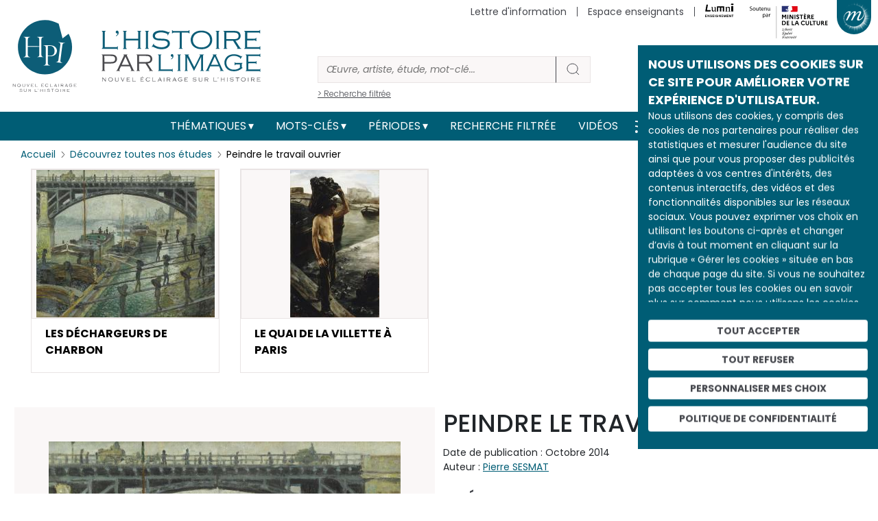

--- FILE ---
content_type: text/html; charset=UTF-8
request_url: https://histoire-image.org/comment/3617
body_size: 26285
content:
<!DOCTYPE html>
<html lang="fr" dir="ltr" prefix="og: https://ogp.me/ns#">
  <head>
    <meta charset="utf-8" />
<meta name="description" content="Découvrez Peindre le travail ouvrier analysée par Pierre SESMAT au travers d’œuvres et d’images d’archive." />
<meta name="robots" content="index, follow" />
<link rel="canonical" href="https://histoire-image.org/etudes/peindre-travail-ouvrier" />
<link rel="image_src" href="https://histoire-image.org/themes/custom/custom_theme/images/Logo-HPI-pastille.svg" />
<meta property="og:site_name" content="L&#039;histoire par l&#039;image" />
<meta property="og:type" content="Etude" />
<meta property="og:url" content="https://histoire-image.org/etudes/peindre-travail-ouvrier" />
<meta property="og:title" content="Peindre le travail ouvrier - Histoire analysée en images et œuvres d’art | https://histoire-image.org/" />
<meta property="og:description" content="Découvrez Peindre le travail ouvrier analysée par Pierre SESMAT au travers d’œuvres et d’images d’archive." />
<meta property="profile:username" content="histoire.image@rmngp.fr" />
<meta name="Generator" content="Drupal 10 (https://www.drupal.org)" />
<meta name="MobileOptimized" content="width" />
<meta name="HandheldFriendly" content="true" />
<meta name="viewport" content="width=device-width, initial-scale=1, shrink-to-fit=no" />
<meta http-equiv="x-ua-compatible" content="ie=edge" />
<meta property="og:image" content="https://histoire-image.org/sites/default/files/styles/600xauto_zoom/public/2023-04/dechargeurs-charbon-monet.jpg?itok=ODWU-TeS" />
<meta property="twitter:image" content="https://histoire-image.org/sites/default/files/styles/600xauto_zoom/public/2023-04/dechargeurs-charbon-monet.jpg?itok=ODWU-TeS" />
<link rel="icon" href="/themes/custom/custom_theme/favicon.ico" type="image/vnd.microsoft.icon" />
<link rel="alternate" hreflang="fr" href="https://histoire-image.org/etudes/peindre-travail-ouvrier" />

    <title>Peindre le travail ouvrier - Histoire analysée en images et œuvres d’art | https://histoire-image.org/</title>
    <link rel="stylesheet" media="all" href="/sites/default/files/css/css_8rIcMmTjua92v5cfptJ3yuO_HHu6wYGFAHyGFnh7MW4.css?delta=0&amp;language=fr&amp;theme=custom_theme&amp;include=eJxljkEOgzAMBD-UkichJzEQFMfIdlrR1zelhwq4WNoZrdaB2dQEtjGASGYfmQirqQtXM7HQnc6FA5SH2l5yne--ckIXYbO4gA-gPbBgx0JQ8rvHpsY02oKE_l-PqZ7VxN-vTuiyrbsa0m_EIK7qDcQQWswmXIdV3TPjS_1xB-LUCn4AjFtlug" />
<link rel="stylesheet" media="all" href="/sites/default/files/css/css_PgK1dFnKYa_46wjuUCbjOCEZwDZf9idrAO9Bh0xwlcg.css?delta=1&amp;language=fr&amp;theme=custom_theme&amp;include=eJxljkEOgzAMBD-UkichJzEQFMfIdlrR1zelhwq4WNoZrdaB2dQEtjGASGYfmQirqQtXM7HQnc6FA5SH2l5yne--ckIXYbO4gA-gPbBgx0JQ8rvHpsY02oKE_l-PqZ7VxN-vTuiyrbsa0m_EIK7qDcQQWswmXIdV3TPjS_1xB-LUCn4AjFtlug" />
<link rel="stylesheet" media="all" href="//stackpath.bootstrapcdn.com/bootstrap/4.5.0/css/bootstrap.min.css" />
<link rel="stylesheet" media="print" href="/sites/default/files/css/css_JF06yCpty_bOVgi0SxPylB6fPdM2Xz0FOAPjG0VaYgE.css?delta=3&amp;language=fr&amp;theme=custom_theme&amp;include=eJxljkEOgzAMBD-UkichJzEQFMfIdlrR1zelhwq4WNoZrdaB2dQEtjGASGYfmQirqQtXM7HQnc6FA5SH2l5yne--ckIXYbO4gA-gPbBgx0JQ8rvHpsY02oKE_l-PqZ7VxN-vTuiyrbsa0m_EIK7qDcQQWswmXIdV3TPjS_1xB-LUCn4AjFtlug" />
<link rel="stylesheet" media="all" href="//fonts.googleapis.com/css2?family=Poppins:ital,wght@0,100;0,200;0,300;0,400;0,500;0,600;0,700;0,800;0,900;1,100;1,200;1,300;1,400;1,500;1,600;1,700;1,800;1,900&amp;display=swap" />
<link rel="stylesheet" media="all" href="//fonts.googleapis.com/css2?family=Noto+Serif:ital,wght@0,400;0,700;1,400;1,700&amp;display=swap" />
<link rel="stylesheet" media="all" href="/sites/default/files/css/css_49RVrmVkPaFLMs31OP7Io8hHxudSdzGpDd63ywZUclo.css?delta=6&amp;language=fr&amp;theme=custom_theme&amp;include=eJxljkEOgzAMBD-UkichJzEQFMfIdlrR1zelhwq4WNoZrdaB2dQEtjGASGYfmQirqQtXM7HQnc6FA5SH2l5yne--ckIXYbO4gA-gPbBgx0JQ8rvHpsY02oKE_l-PqZ7VxN-vTuiyrbsa0m_EIK7qDcQQWswmXIdV3TPjS_1xB-LUCn4AjFtlug" />

    <script src="https://www.google.com/recaptcha/api.js?hl=fr&amp;render=explicit&amp;onload=drupalRecaptchaOnload" async defer></script>

  </head>
  <body class="layout-no-sidebars page-node-5017 path-node node--type-etude">
    <a href="#main-content" class="visually-hidden-focusable">
      Aller au contenu principal
    </a>
    
      <div class="dialog-off-canvas-main-canvas" data-off-canvas-main-canvas>
    
<!-- Matomo -->
<script type="text/javascript">
    var _paq = window._paq = window._paq || [];
    /* tracker methods like "setCustomDimension" should be called before "trackPageView" */
    _paq.push(['trackPageView']);
    _paq.push(['enableLinkTracking']);
    (function() {
    var u="//matomo.labrmngp.fr/";
    _paq.push(['setTrackerUrl', u+'matomo.php']);
    _paq.push(['setSiteId', '4']);
    var d=document, g=d.createElement('script'), s=d.getElementsByTagName('script')[0];
    g.type='text/javascript'; g.async=true; g.src=u+'matomo.js'; s.parentNode.insertBefore(g,s);
    })();
</script>
<!-- End Matomo Code -->

<div class="galaxie">
    <ul class="galaxie__list container">
        <li><a href="http://www.grandpalais.fr" target="_blank" rel="noreferrer">Grand Palais</a></li>
        <li><a href="https://rmngp.fr/" target="_blank" rel="noreferrer">Rmngp</a></li>
        <li><a href="https://billetterie.grandpalais.fr/ext/billetterie5/index.php?site=rmn&_ga=2.104542016.1145967864.1643207981-847396610.1616576461" target="_blank" rel="noreferrer">Billetterie</a></li>
        <li><a href="http://www.museeduluxembourg.fr/" target="_blank" rel="noreferrer">Musée du Luxembourg</a></li>
        <li><a href="http://www.grandpalais.fr/fr/les-collections-en-ligne" target="_blank" rel="noreferrer">Catalogues scientifiques</a></li>
        <li><a href="http://www.histoire-image.org">Histoire par l&apos;image</a></li>
        <li><a href="http://www.panoramadelart.com" target="_blank" rel="noreferrer">Panorama de l&apos;art</a></li>
        <li><a href="http://www.boutiquesdemusees.fr" target="_blank" rel="noreferrer">Boutique en ligne</a></li>
        <li><a href="http://www.revendeurs.rmngp.fr" target="_blank" rel="noreferrer">Revendeurs</a></li>
        <li><a href="http://www.photo.rmn.fr/" target="_blank" rel="noreferrer">Agence photographique</a></li>
        <li><a href="https://ateliersartmuseesnationaux.fr" target="_blank" rel="noreferrer">Ateliers d&apos;art</a></li>
        <li><a href="http://art.rmngp.fr/fr" target="_blank" rel="noreferrer">Images d&apos;Art</a></li>
        <li><a href="http://histoires-dart.grandpalais.fr/" target="_blank" rel="noreferrer">Histoires d&apos;art</a></li>
        <li><a href="https://grandpalais-immersif.fr/" target="_blank" rel="noreferrer">Grand Palais Immersif</a></li>
    </ul>
</div>

<div id="page-wrapper">
    <div id="page">
        <header id="header" class="header" role="banner" aria-label="Site header">

                        <div class="container">
                <a href="/" class="header__logo">
                    <img src="/themes/custom/custom_theme/images/Logo-HPI-pastille.svg" alt="HPI" />
                    <img src="/themes/custom/custom_theme/images/Logo-HPI-titre.svg" alt="HPI" />
                </a>

                <form class="header__searchForm" action="/recherche">
                    <input
                        id="header__searchForm__input"
                        type="search"
                        name="keys"
                        placeholder="Œuvre, artiste, étude, mot-clé..."
                        aria-label="Rechercher"
                    />
                    <button type="submit"><svg width="21" height="20" viewBox="0 0 21 20" fill="none"><path d="M19 18L14.8917 14.1333M17.1111 9.11111C17.1111 13.0385 13.7284 16.2222 9.55556 16.2222C5.38274 16.2222 2 13.0385 2 9.11111C2 5.18375 5.38274 2 9.55556 2C13.7284 2 17.1111 5.18375 17.1111 9.11111Z" strokeWidth="4" strokeLinecap="round" strokeLinejoin="round"/></svg></button>
                    <a href="/recherche">> Recherche filtrée</a>
                </form>

                <div class="secondaireNav">
                                                <nav role="navigation" aria-labelledby="block-menusecondaireheader-menu" id="block-menusecondaireheader" class="block block-menu navigation menu--menu-secondaire-header">
            
  <h2 class="visually-hidden" id="block-menusecondaireheader-menu">Menu secondaire (header)</h2>
  

        
                    <ul class="clearfix nav justify-content-end" currentPath="https://histoire-image.org/etudes/peindre-travail-ouvrier?page=0">
        
                
        <li class="nav-item">
        
                                    <a href="/vous-aimez-histoire-vous-aimez-comprendre-decrypter-images" class="nav-link nav-link--vous-aimez-histoire-vous-aimez-comprendre-decrypter-images" data-drupal-link-system-path="webform/inscription_a_la_newsletter">Lettre d&#039;information</a>
                    
                </li>
    
                
        <li class="nav-item">
        
                                    <a href="/espace-enseignants" class="nav-link nav-link--espace-enseignants" data-drupal-link-system-path="espace-enseignants">Espace enseignants</a>
                    
                </li>
    
                                    
        <li class="nav-item--lumni">
        
                                    <a href="https://sso-enseignants.lumni.fr/auth/realms/lumni/protocol/cas/login?service=https://histoire-image.org/etudes/peindre-travail-ouvrier?page=0">
                    <img src="/themes/custom/custom_theme/images/Logo_Lumni.svg" height="20" alt="Lumni.fr">
                </a>
                    
                </li>
                    <li>
            <img src="/themes/custom/custom_theme/images/Soutenu_MC-horizontal.svg" height="65" alt="Ministère de la culture" />
        </li>
            </ul>
    


  </nav>

    
                                    </div>
    
                                    <button class="galaxie__btn"></button>
                    <a class="header__newsletter" href="/vous-aimez-histoire-vous-aimez-comprendre-decrypter-images">S'abonner à la newsletter</a>
                            </div>
           
            <div class="mainNav">
                <div class="container">
                    <nav class="navbar navbar-expand-md" id="navbar-main">
                                                <button aria-controls="basic-navbar-nav" type="button" aria-label="Toggle navigation" class="navbar-toggler collapsed">
                            <span class="navbar-toggler-icon"></span>
                        </button>
                        <div class="navbar-collapse collapse justify-content-center" id="basic-navbar-nav">
                                                          <nav role="navigation" aria-labelledby="block-custom-theme-main-menu-menu" id="block-custom-theme-main-menu" class="block block-menu navigation menu--main">
            
  <h2 class="visually-hidden" id="block-custom-theme-main-menu-menu">Main navigation</h2>
  

        
                    <ul class="clearfix nav navbar-nav justify-content-center align-items-center" currentPath="https://histoire-image.org/etudes/peindre-travail-ouvrier?page=0">
                        <li class="nav-item menu-item--expanded dropdown">
                            <a href="/recherche-thematique" class="nav-link dropdown-toggle nav-link--recherche-thematique" data-bs-toggle="dropdown" aria-expanded="false" aria-haspopup="true" data-drupal-link-system-path="recherche-thematique">Thématiques</a>
                                <ul class="dropdown-menu">
                        <li class="dropdown-item">
                            <a href="/recherche-thematique" class="nav-link--recherche-thematique" data-drupal-link-system-path="recherche-thematique">Les grands thèmes</a>
                </li>
                    <li class="dropdown-item">
                            <a href="/domaines" class="nav-link--domaines" data-drupal-link-system-path="domaines">Types d&#039;œuvres</a>
                </li>
                    <li class="dropdown-item">
                            <a href="/hors-series" class="nav-link--hors-series" data-drupal-link-system-path="hors-series">Hors-séries</a>
                </li>
                    <li class="dropdown-item">
                            <a href="/albums" class="nav-link--albums" data-drupal-link-system-path="albums">Albums</a>
                </li>
        
        </ul>
    
                </li>
                    <li class="nav-item menu-item--expanded dropdown">
                            <a href="/recherche-par-mots-cles" class="nav-link dropdown-toggle nav-link--recherche-par-mots-cles" data-bs-toggle="dropdown" aria-expanded="false" aria-haspopup="true" data-drupal-link-system-path="recherche-par-mots-cles">Mots-clés</a>
                                <ul class="dropdown-menu">
                        <li class="dropdown-item">
                            <a href="/recherche-par-mots-cles" class="nav-link--recherche-par-mots-cles" data-drupal-link-system-path="recherche-par-mots-cles">Tous les mots-clés</a>
                </li>
                    <li class="dropdown-item">
                            <a href="/artistes" class="nav-link--artistes" data-drupal-link-system-path="artistes">Artistes</a>
                </li>
                    <li class="dropdown-item">
                            <a href="/personnages-historiques" class="nav-link--personnages-historiques" data-drupal-link-system-path="personnages-historiques">Personnages historiques</a>
                </li>
        
        </ul>
    
                </li>
                    <li class="nav-item menu-item--expanded dropdown">
                            <a href="/periodes" class="nav-link dropdown-toggle nav-link--periodes" data-bs-toggle="dropdown" aria-expanded="false" aria-haspopup="true" data-drupal-link-system-path="periodes">Périodes</a>
                                <ul class="dropdown-menu">
                        <li class="dropdown-item">
                            <a href="/periodes" class="nav-link--periodes" data-drupal-link-system-path="periodes">Les grandes périodes</a>
                </li>
                    <li class="dropdown-item">
                            <a href="/dates" class="nav-link--dates" data-drupal-link-system-path="dates">Dates</a>
                </li>
        
        </ul>
    
                </li>
                    <li class="nav-item">
                            <a href="/recherche" class="nav-link nav-link--recherche" data-drupal-link-system-path="recherche">Recherche filtrée</a>
                </li>
                    <li class="nav-item">
                            <a href="/videos" class="nav-link nav-link--videos" data-drupal-link-system-path="videos">Vidéos</a>
                </li>
        
            <li>
            <a href="/rss.xml" target="_blank" data-rr-ui-event-key="/rss.xml" class="rss nav-link"><svg width="19" height="18" viewBox="0 0 19 18" fill="none" xmlns="http://www.w3.org/2000/svg"><path d="M1.875 8C4.26195 8 6.55113 8.94821 8.23896 10.636C9.92679 12.3239 10.875 14.6131 10.875 17M1.875 1C6.11846 1 10.1881 2.68571 13.1887 5.68629C16.1893 8.68687 17.875 12.7565 17.875 17M3.875 16C3.875 16.5523 3.42728 17 2.875 17C2.32272 17 1.875 16.5523 1.875 16C1.875 15.4477 2.32272 15 2.875 15C3.42728 15 3.875 15.4477 3.875 16Z" stroke="#FFF" stroke-width="2" stroke-linecap="round" stroke-linejoin="round"></path></svg></a>
        </li>

        <li>
            <a href="https://twitter.com/Histoire_image" target="_blank" data-rr-ui-event-key="https://twitter.com/Histoire_image" class="twitter nav-link">
                <svg width="18" height="16" xmlns="http://www.w3.org/2000/svg" viewBox="0 0 487.43 456.19">
                    <path id="path1009" class="cls-1" d="M7.48,21.9,195.66,273.57,6.29,478.1H48.91L214.71,299l134,179.11h145L294.93,212.33,471.2,21.9H428.58L275.89,186.82,152.51,21.9ZM70.16,53.3h66.63L431,446.7H364.39Z" fill="#FFF" transform="translate(-6.29 -21.9)"/>
                </svg>
            </a>
        </li>
        
        <li>
            <a href="https://www.instagram.com/histoire_image/?igshid=1p1f9ntw1athi" target="_blank" data-rr-ui-event-key="https://www.instagram.com/histoire_image/?igshid=1p1f9ntw1athi" class="instagram nav-link"><svg width="20" height="20" viewBox="0 0 20 20" fill="none" xmlns="http://www.w3.org/2000/svg"><path d="M15.05 5.325H15.0585M6.125 1.5H14.625C16.9722 1.5 18.875 3.40279 18.875 5.75V14.25C18.875 16.5972 16.9722 18.5 14.625 18.5H6.125C3.77779 18.5 1.875 16.5972 1.875 14.25V5.75C1.875 3.40279 3.77779 1.5 6.125 1.5ZM13.775 9.4645C13.8799 10.1719 13.7591 10.8944 13.4297 11.5292C13.1003 12.1639 12.5792 12.6787 11.9404 13.0002C11.3016 13.3217 10.5777 13.4337 9.87162 13.32C9.16556 13.2064 8.5133 12.8731 8.00761 12.3674C7.50193 11.8617 7.16857 11.2094 7.05496 10.5034C6.94134 9.79732 7.05326 9.07341 7.37478 8.43462C7.6963 7.79583 8.21106 7.27468 8.84584 6.94531C9.48062 6.61593 10.2031 6.4951 10.9105 6.6C11.6321 6.707 12.3001 7.04324 12.8159 7.55906C13.3318 8.07488 13.668 8.74292 13.775 9.4645Z" stroke="#FFF" stroke-width="2" stroke-linecap="round" stroke-linejoin="round"></path></svg></a>
        </li>
        
        <li>
            <a href="https://www.facebook.com/pg/Lhistoire-par-limage-102233328248680/posts/" target="_blank" data-rr-ui-event-key="https://www.facebook.com/pg/Lhistoire-par-limage-102233328248680/posts/" class="facebook nav-link"><svg width="11" height="18" viewBox="0 0 11 18" fill="none" xmlns="http://www.w3.org/2000/svg"><path d="M10.125 0H7.39773C6.1922 0 5.03604 0.474106 4.18361 1.31802C3.33117 2.16193 2.85227 3.30653 2.85227 4.5V7.2H0.125V10.8H2.85227V18H6.48864V10.8H9.21591L10.125 7.2H6.48864V4.5C6.48864 4.26131 6.58442 4.03239 6.7549 3.8636C6.92539 3.69482 7.15662 3.6 7.39773 3.6H10.125V0Z" fill="#FFF"></path></svg></a>
        </li>        
        </ul>
    

    
  </nav>


                                                                                </div>
                                            </nav>
                </div>
            </div>
            
                    </header>

                    <div class="highlighted">
                <aside class="container section clearfix" role="complementary">
                      <div data-drupal-messages-fallback class="hidden"></div>


                </aside>
            </div>
        
        <div id="main-wrapper" class="layout-main-wrapper clearfix">
                        <div id="main" class="container">
                <div class="row row-offcanvas row-offcanvas-left clearfix">
                    <main class="main-content col" id="content" role="main">
                    <section class="section">
                        <a id="main-content" tabindex="-1"></a>
                          <div id="block-custom-theme-content" class="block block-system block-system-main-block">
  
    
      <div class="content">
      <div class="container">
    <div class="etude">
        <ol class="breadcrumb">
            <li class="breadcrumb-item">
                <a href="/">Accueil</a>
            </li>
            <li class="breadcrumb-item">
                <a href="/etudes">Découvrez toutes nos études</a>
            </li>
            <li class="breadcrumb-item">
                <span>Peindre le travail ouvrier</span>
            </li>
        </ol>
        <script type="application/ld+json">{
            "@context": "https://schema.org/", 
            "@type": "BreadcrumbList", 
            "itemListElement": [{
                "@type": "ListItem", 
                "position": 1, 
                "item": {
                    "@id": "https://histoire-image.org",
                    "name": "Accueil"
                } 
            },{
                "@type": "ListItem", 
                "position": 2, 
                "item": {
                    "@id": "https://histoire-image.org/etudes",
                    "name": "Découvrez toutes nos études"
                } 
            },{
                "@type": "ListItem", 
                "position": 3,
                "item": {
                    "@id": "https://histoire-image.org/etudes/peindre-travail-ouvrier?page=0",
                    "name": "Peindre le travail ouvrier"
                } 
            }]
        }</script>

                <div class="etude__nav row etude__visuels__swiper">
            <div class="swiper-button-prev"></div>
            <div class="swiper-button-next"></div>
            <div class="swiper-wrapper">
                                <div class="col-12 etude__visuel__slide  swiper-slide d-flex justify-content-center justify-content-lg-start">
                    <div class="etude__content__visuelBlock col-12 col-sm-8 col-lg-12" data-index="1" tabindex="0" role="button">
                                                <figure>
                            <picture class="hover">
                                <img src="/sites/default/files/styles/330x215_zoom/public/2023-04/dechargeurs-charbon-monet.jpg?itok=xUOszmOa" alt="Les Déchargeurs de charbon">
                            </picture>
                        </figure>
                                                <div class="etude__content__visuelBlock__description">
                            <h4>Les Déchargeurs de charbon</h4>
                        </div>
                    </div>
                </div>
                                <div class="col-12 etude__visuel__slide  swiper-slide d-flex justify-content-center justify-content-lg-start">
                    <div class="etude__content__visuelBlock col-12 col-sm-8 col-lg-12" data-index="2" tabindex="0" role="button">
                                                <figure>
                            <picture class="hover">
                                <img src="/sites/default/files/styles/330x215_zoom/public/2025-02/gervex-dechargeur.jpg?itok=JxLJ0HVt" alt="Le Quai de la Villette à Paris">
                            </picture>
                        </figure>
                                                <div class="etude__content__visuelBlock__description">
                            <h4>Le Quai de la Villette à Paris</h4>
                        </div>
                    </div>
                </div>
                            </div>
        </div>
        
        
        <div class="etude__content row">
            <div class="etude__content__image">
                                <div class="etude__content__visuelBlock etude__content__visuelBlock--1 " data-index="1">
                                        <a 
                        href="https://histoire-image.org/sites/default/files/2023-04/dechargeurs-charbon-monet.jpg"
                        data-pswp-width="1937"
                        data-pswp-height="1600"
                        target="_blank"
                        class="zoomInImage"
                    >
                        <figure>
                                <img 
                                    src="/sites/default/files/styles/600xauto_zoom/public/2023-04/dechargeurs-charbon-monet.jpg?itok=ODWU-TeS"
                                    alt="Les Déchargeurs de charbon"
                                >
                        </figure>
                    </a>

                                                                <div class="etude__content__visuelBlock__description">
                        <h2>Les Déchargeurs de charbon</h2>

                                                    <div class="row">

                                                                <div class="col">
                                                                            <p>Auteur : <a href="/artistes/monet-claude">MONET Claude</a></p>
                                                                                                        </div>
                                
                                                                <div class="col">
                                    <p>Lieu de conservation : <a href="/lieu-conservation/musee-orsay-paris">musée d’Orsay (Paris)</a>
                                                                                <br><a href="https://www.musee-orsay.fr/" class="linkExt" target="_blank" rel="noreferrer">site web</a>
                                                                            </p>
                                </div>
                                
                            </div>
                        

                                                    <div class="row">
                                
                                                                <div class="col">
                                                                            <p>Date de création : Vers 1875</p>
                                    
                                                                    </div>
                                
                                                                <div class="col">
                                    <p>Date représentée : <a href="/dates/2026">  </a></p>
                                </div>
                                
                            </div>
                        

                                                    <div class="row">
                                
                                                                <div class="col">
                                                                            <p>H. : 55 cm</p>
                                    
                                                                            <p>L. : 66 cm</p>
                                                                    </div>
                                
                                                                <div class="col">
                                    <p><p>Huile sur toile.</p>
</p>
                                </div>
                                
                            </div>
                                                
                                                    <div class="row">                                
                                                                    <p>Domaine : <a href="/domaines/peintures">Peintures</a></p>
                                                            </div>
                        
                                                    <div class="row">
                                
                                                                <div class="col">
                                                                            <p>© Musée d'Orsay, Dist. RMN-Grand Palais / Patrice Schmidt</p>
                                    
                                                                            <p>
                                            <a href="https://www.photo.rmn.fr/archive/18-531749-2C6NU0AC75PI7.html" target="_blank" class="linkExt" rel="noreferrer">Lien vers l&#039;image  </a>
                                        </p>
                                                                    </div>
                                
                                                                <div class="col">
                                    <p>RF 1993 21 - 18-531749</p>
                                </div>
                                
                            </div>
                        
                    </div>

                                        
                </div>
                                <div class="etude__content__visuelBlock etude__content__visuelBlock--2 hidden" data-index="2">
                                        <a 
                        href="https://histoire-image.org/sites/default/files/2025-02/gervex-dechargeur.jpg"
                        data-pswp-width="1164"
                        data-pswp-height="1928"
                        target="_blank"
                        class="zoomInImage"
                    >
                        <figure>
                                <img 
                                    src="/sites/default/files/styles/600xauto_zoom/public/2025-02/gervex-dechargeur.jpg?itok=ZNWtlzCf"
                                    alt="Le Quai de la Villette à Paris"
                                >
                        </figure>
                    </a>

                                                                <div class="etude__content__visuelBlock__description">
                        <h2>Le Quai de la Villette à Paris</h2>

                                                    <div class="row">

                                                                <div class="col">
                                                                            <p>Auteur : <a href="/artistes/gervex-henri">GERVEX Henri</a></p>
                                                                                                        </div>
                                
                                                                <div class="col">
                                    <p>Lieu de conservation : <a href="/lieu-conservation/palais-beaux-arts-lille">Palais des beaux-arts (Lille)</a>
                                                                                <br><a href="http://www.pba-lille.fr/" class="linkExt" target="_blank" rel="noreferrer">site web</a>
                                                                            </p>
                                </div>
                                
                            </div>
                        

                                                    <div class="row">
                                
                                                                <div class="col">
                                                                            <p>Date de création : 1882</p>
                                    
                                                                    </div>
                                
                                                                <div class="col">
                                    <p>Date représentée : <a href="/dates/2026">  </a></p>
                                </div>
                                
                            </div>
                        

                                                    <div class="row">
                                
                                                                <div class="col">
                                                                            <p>H. : 117 cm</p>
                                    
                                                                            <p>L. : 70 cm</p>
                                                                    </div>
                                
                                                                <div class="col">
                                    <p><p>Huile sur toile.</p>
</p>
                                </div>
                                
                            </div>
                                                
                                                    <div class="row">                                
                                                                    <p>Domaine : <a href="/domaines/peintures">Peintures</a></p>
                                                            </div>
                        
                                                    <div class="row">
                                
                                                                <div class="col">
                                                                            <p>© GrandPalaisRmn (PBA, Lille) / René-Gabriel Ojeda</p>
                                    
                                                                            <p>
                                            <a href="https://images.grandpalaisrmn.fr/ark:/36255/98-005278" target="_blank" class="linkExt" rel="noreferrer">Lien vers l&#039;image  </a>
                                        </p>
                                                                    </div>
                                
                                                                <div class="col">
                                    <p>P 1750 - 98-005278</p>
                                </div>
                                
                            </div>
                        
                    </div>

                                        
                </div>
                            </div>

            <div class="etude__content__description">
                <h1>Peindre le travail ouvrier</h1>
                <p class="etude__content__created">Date de publication : Octobre 2014</p>

                                <p class="etude__content__auteur">Auteur : <a href="/auteurs-analyses/pierre-sesmat">Pierre SESMAT</a></p>
                                
                <div class="etude__content__accordion accordion">

                                        <div class="accordion">
                        <div class="type--1 accordion-item">
                            <h2 class="accordion-header">
                                <button id="video" type="button" aria-expanded="true" class="accordion-button">Vidéos</button>
                            </h2>
                            <div class="accordion-body show videoBlock">
                                                                    
                                    
                                                                                        <iframe src="https://youtube.com/embed/FJbWgPdsQ14" title="YouTube video player" frameborder="0" allow="accelerometer; autoplay; clipboard-write; encrypted-media; gyroscope; picture-in-picture" allowfullscreen></iframe>
                                            
                                                                
                            </div>
                        </div>
                    </div>
                    
                                        <div class="accordion">
                        <div class="type--1 accordion-item">
                            <h2 class="accordion-header">
                                <button type="button" aria-expanded="true" class="accordion-button">Contexte historique</button>
                            </h2>
                            <div class="accordion-body show">
                                <p>Le charbon s’identifie, pour ainsi dire, avec la première révolution industrielle : il est sa principale – sinon unique – source d’énergie. La croissance de sa production est parallèle à l’accélération de l’industrialisation : on en extrait presque vingt fois plus en 1914 qu’en 1850.<br />
<br />
Importé d’Angleterre ou d’Allemagne ou <a href="/etudes/travail-mines">extrait dans les bassins miniers du Nord et du Centre</a>, le charbon est transporté vers la capitale essentiellement par péniche. S’explique ainsi le soin des autorités françaises à développer, au cours de la seconde moitié du siècle, un réseau de voies fluviales et de canaux cohérent, dont le nœud principal est Paris.<br />
<br />
Dans les années 1870-1880, alors que la croissance économique en France s’est essoufflée, il est encore d’usage courant de faire davantage appel à la force humaine qu’à des grues mécaniques pour assurer le transbordement du charbon. Le déchargeur, le « coltiner » fait partie des métiers encore extrêmement nombreux qui relèvent de la manutention, métiers au contact des anciennes habitudes artisanales et du nouveau monde industriel.</p>

                            </div>
                        </div>
                    </div>
                    
                                        <div class="accordion">
                        <div class="type--1 accordion-item">
                            <h2 class="accordion-header">
                                <button type="button" aria-expanded="true" class="accordion-button">Analyse des images</button>
                            </h2>
                            <div class="accordion-body show">
                                <p>Tout, ou presque, oppose ces deux tableaux dans leur conception et leur destination.<br />
<br />
C’est au cours de ses trajets entre la capitale et sa banlieue que Monet a saisi cette scène des déchargeurs. Même s’il n’a de cesse d’exposer et de vendre, il peint d’abord pour satisfaire ses propres recherches.<br />
<br />
Pour sa part, Gervex est un peintre très en vogue, dès les années 1880. Il côtoie les impressionnistes et <a href="/etudes/scandale-realite">Manet</a>. Il se lie d’amitié avec Maupassant et <a href="/etudes/zola-ecrivain-ami-peintres">Zola</a>, les maîtres du naturalisme littéraire. Mais il a la chance de recevoir des commandes officielles, ainsi le décor de la salle des mariages de la mairie du XIX<sup>e</sup> arrondissement, auquel s’intègre cette étude du <em>Coltineur</em>.<br />
<br />
C’est le même type de site qui est figuré dans chacun des tableaux : un port de la capitale. Plus précisément, pour Monet, il s’agit du port sur la Seine en aval de Paris, à Argenteuil ; pour Gervex, c’est le quai du bassin de la Villette entre le canal Saint-Martin et celui de l’Ourcq. Dans les deux cas, l’arrière-plan multiplie les péniches et les cheminées d’usines, signes d’activité industrielle en corrélation avec les ports. Monet y ajoute une travée du pont d’Argenteuil, qui cadre la scène.<br />
<br />
Les deux tableaux nous donnent à voir les conditions matérielles de ce travail. La force physique est la première qualité requise : on perçoit – très clairement chez Gervex – comment le panier évasé et rempli de charbon est chargé sur une épaule du déchargeur, bloqué par sa nuque et retenu par sa main opposée. Mais il faut aussi faire preuve d’un certain sens de l’équilibre : les planches reliant par-dessus le quai les bateaux au dépôt sont étroites et peuvent s’avérer instables ; on doit les pratiquer avec précaution et lenteur, même quand on rejoint la péniche, la corbeille vide renversée sur la tête.<br />
<br />
Cependant, la différence de cadrage entre les deux toiles ne donne pas la même vision du travail des déchargeurs. Chez Monet, le contre-jour et le cadre large permettent de saisir essentiellement les va-et-vient des hommes. Pour Gervex, la concentration du peintre sur un seul déchargeur laisse voir la tenue de celui-ci (pantalon, torse nu et chapeau) et fait sentir la lourdeur du panier de charbon et la saleté qu’il provoque.<br />
<br />
Tout cela est confirmé par les dimensions de chaque œuvre. Le petit format et les déchargeurs de Monet réduits à de minces et courtes silhouettes s’opposent à la stature monumentale du coltineur de Gervex, destiné à rejoindre un grand décor républicain.</p>

                            </div>
                        </div>
                    </div>
                    
                                        <div class="accordion">
                        <div class="type--1 accordion-item">
                            <h2 class="accordion-header">
                                <button type="button" aria-expanded="true" class="accordion-button">Interprétation</button>
                            </h2>
                            <div class="accordion-body show">
                                <p>Pas plus de sept années séparent ces deux tableaux. On ne s’étonnera donc pas de leur similitude. Tous deux traduisent notamment l’intérêt porté à la réalité sociale par les peintres de cette génération, qu’ils soient impressionnistes et marginalisés, comme Monet ou, comme Gervex, peintres reconnus et chargés de commandes publiques.<br />
<br />
Pourtant tous les paramètres plastiques laissent entrevoir la véritable passion de Monet : la lumière. C’est ses jeux qu’il aime interroger et peindre. Ils maintiennent les déchargeurs à distance. Gervex paraît bien plus proche d’eux. Pourtant son réalisme ne cherche pas à déplorer la dureté de leur travail mais à exalter la valeur du travail accepté, malgré sa pénibilité.</p>

                            </div>
                        </div>
                    </div>
                    
                                        <div class="accordion">
                        <div class="type--2 accordion-item">
                            <h2 class="accordion-header">
                                <button type="button" aria-expanded="true" class="accordion-button">Mots-clés</button>
                            </h2>
                            <div class="accordion-body show">
                                                                    <a class="keyWord" href="/mots-cles/impressionnisme">impressionnisme</a>
                                                                    <a class="keyWord" href="/mots-cles/ouvriers">ouvriers</a>
                                                                    <a class="keyWord" href="/mots-cles/port">port</a>
                                                                    <a class="keyWord" href="/mots-cles/revolution-industrielle">Révolution industrielle</a>
                                                                    <a class="keyWord" href="/mots-cles/siderurgie">sidérurgie</a>
                                                            </div>
                        </div>
                    </div>
                    
                                        <div class="accordion">
                        <div class="type--2 accordion-item">
                            <h2 class="accordion-header">
                                <button type="button" aria-expanded="true" class="accordion-button">Bibliographie</button>
                            </h2>
                            <div class="accordion-body show">
                                <p>COLLECTIF, <em>Henri Gervex&nbsp;: 1852-1929</em>, Paris, Éditions des Musées de la Ville de Paris, 1993.</p>

<p>Jean-Pierre DAVIET, <em>La Société industrielle en France (1814-1914)</em>, Paris, Seuil, coll. «&nbsp;Points Histoire&nbsp;», 1997.</p>

<p>Gérard NOIRIEL, <em>Les Ouvriers dans la société française au XIXe&nbsp;siècle</em>, Paris, Seuil, coll. «&nbsp;Points Histoire&nbsp;», 1986.</p>

<p>Douglas SKEGGS, <em>Monet et la Seine&nbsp;: impressions d’un fleuve</em>, Paris, Albin Michel, 1988.</p>

                            </div>
                        </div>
                    </div>
                    
                    
                                        
                    <div class="accordion">
                        <div class="type--2 accordion-item">
                            <h2 class="accordion-header">
                                <button type="button" aria-expanded="true" class="accordion-button">Pour citer cet article</button>
                            </h2>
                            <div class="accordion-body show">
                                <p>Pierre SESMAT, « Peindre le travail ouvrier », Histoire par l'image [en ligne], consulté le 26/01/2026. URL : https://histoire-image.org/etudes/peindre-travail-ouvrier</p>
                            </div>
                        </div>
                    </div>

                    
                                                                                    
                                        <div class="accordion commentBlock">
                        <div class="type--2 accordion-item">
                            <h2 class="accordion-header">
                                <button type="button" aria-expanded="false" class="accordion-button collapsed">Commentaires</button>
                            </h2>
                            <div class="accordion-body">
                                <section class="field field--name-field-commentaires field--type-comment field--label-hidden comment-wrapper">
  
  
<article role="article" data-comment-user-id="0" id="comment-1520" class="comment js-comment by-anonymous clearfix">

  <div class="comment__meta col-sm-3">
        <span class="hidden text-danger" data-comment-timestamp="1637320420"></span>
    <article class="profile">
  </article>

    <small class="comment__author"><span>Anonyme (non vérifié)</span></small>
          </div>

  <div class="comment__content col-sm-9 card">
    <div class="card-body">
              
        <h3 class="card-title"><a href="/comment/1520#comment-1520" class="permalink" rel="bookmark" hreflang="fr">michel gogail || 2 tableaux trés intéressant</a></h3>
        
            
            <div class="clearfix text-formatted field field--name-comment-body field--type-text-long field--label-hidden field__item"><p>2 tableaux trés intéressant avec les commentaires instructifs qui aident à apprécier et surtout comprendre l'approche des artistes</p>
</div>
      
              <nav>

  <div class="inline__links"><nav class="links inline nav links-inline"><span class="comment-reply nav-link"><a href="/comment/reply/node/5017/field_commentaires/1520">Répondre</a></span></nav>
  </div>
</nav>
          </div>
    <div class="card-body">
      <span class="comment__time">lun 12/10/2020 - 19:28</span>
      <span class="comment__permalink"><a href="/comment/1520#comment-1520" hreflang="fr">Permalien</a></span>
    </div>
  </div>
</article>

<div class="indented">
<article role="article" data-comment-user-id="0" id="comment-3609" class="comment js-comment by-anonymous clearfix">

  <div class="comment__meta col-sm-3">
        <span class="hidden text-danger" data-comment-timestamp="1706705861"></span>
    <article class="profile">
  </article>

    <small class="comment__author"><span>Ronda (non vérifié)</span></small>
              <p class="visually-hidden">En réponse à <a href="/comment/1520#comment-1520" class="permalink" rel="bookmark" hreflang="fr">michel gogail || 2 tableaux trés intéressant</a> par <span>Anonyme (non vérifié)</span></p>
      </div>

  <div class="comment__content col-sm-9 card">
    <div class="card-body">
              
        <h3 class="card-title"><a href="/comment/3609#comment-3609" class="permalink" rel="bookmark" hreflang="fr">Hello There. I discovered…</a></h3>
        
            
            <div class="clearfix text-formatted field field--name-comment-body field--type-text-long field--label-hidden field__item"><p>Hello There. I discovered your blog the usage of msn. That is a very<br />
smartly written article. I'll make sure to bookmark it and return to learn extra of your useful information. Thanks for the post.<br />
I'll definitely comeback.</p>
</div>
      
              <nav>

  <div class="inline__links"><nav class="links inline nav links-inline"><span class="comment-reply nav-link"><a href="/comment/reply/node/5017/field_commentaires/3609">Répondre</a></span></nav>
  </div>
</nav>
          </div>
    <div class="card-body">
      <span class="comment__time">dim 27/11/2022 - 20:51</span>
      <span class="comment__permalink"><a href="/comment/3609#comment-3609" hreflang="fr">Permalien</a></span>
    </div>
  </div>
</article>

<article role="article" data-comment-user-id="0" id="comment-3612" class="comment js-comment by-anonymous clearfix">

  <div class="comment__meta col-sm-3">
        <span class="hidden text-danger" data-comment-timestamp="1706705926"></span>
    <article class="profile">
  </article>

    <small class="comment__author"><span>Cameron (non vérifié)</span></small>
              <p class="visually-hidden">En réponse à <a href="/comment/1520#comment-1520" class="permalink" rel="bookmark" hreflang="fr">michel gogail || 2 tableaux trés intéressant</a> par <span>Anonyme (non vérifié)</span></p>
      </div>

  <div class="comment__content col-sm-9 card">
    <div class="card-body">
              
        <h3 class="card-title"><a href="/comment/3612#comment-3612" class="permalink" rel="bookmark" hreflang="fr">whoah this weblog is…</a></h3>
        
            
            <div class="clearfix text-formatted field field--name-comment-body field--type-text-long field--label-hidden field__item"><p>whoah this weblog is magnificent i like studying<br />
your posts. Keep up the great work! You understand,<br />
a lot of persons are looking around for this info, you could help them greatly.</p>
</div>
      
              <nav>

  <div class="inline__links"><nav class="links inline nav links-inline"><span class="comment-reply nav-link"><a href="/comment/reply/node/5017/field_commentaires/3612">Répondre</a></span></nav>
  </div>
</nav>
          </div>
    <div class="card-body">
      <span class="comment__time">dim 27/11/2022 - 22:41</span>
      <span class="comment__permalink"><a href="/comment/3612#comment-3612" hreflang="fr">Permalien</a></span>
    </div>
  </div>
</article>

<article role="article" data-comment-user-id="0" id="comment-3613" class="comment js-comment by-anonymous clearfix">

  <div class="comment__meta col-sm-3">
        <span class="hidden text-danger" data-comment-timestamp="1706705945"></span>
    <article class="profile">
  </article>

    <small class="comment__author"><span>Christiane (non vérifié)</span></small>
              <p class="visually-hidden">En réponse à <a href="/comment/1520#comment-1520" class="permalink" rel="bookmark" hreflang="fr">michel gogail || 2 tableaux trés intéressant</a> par <span>Anonyme (non vérifié)</span></p>
      </div>

  <div class="comment__content col-sm-9 card">
    <div class="card-body">
              
        <h3 class="card-title"><a href="/comment/3613#comment-3613" class="permalink" rel="bookmark" hreflang="fr">I&#039;m impressed, I must say…</a></h3>
        
            
            <div class="clearfix text-formatted field field--name-comment-body field--type-text-long field--label-hidden field__item"><p>I'm impressed, I must say. Rarely do I come across a blog that's both educative and entertaining,<br />
and let me tell you, you have hit the nail on the head.<br />
The issue is something that not enough folks are speaking intelligently<br />
about. I am very happy that I found this in my hunt for something regarding this.</p>
</div>
      
              <nav>

  <div class="inline__links"><nav class="links inline nav links-inline"><span class="comment-reply nav-link"><a href="/comment/reply/node/5017/field_commentaires/3613">Répondre</a></span></nav>
  </div>
</nav>
          </div>
    <div class="card-body">
      <span class="comment__time">dim 27/11/2022 - 22:58</span>
      <span class="comment__permalink"><a href="/comment/3613#comment-3613" hreflang="fr">Permalien</a></span>
    </div>
  </div>
</article>

<article role="article" data-comment-user-id="0" id="comment-3614" class="comment js-comment by-anonymous clearfix">

  <div class="comment__meta col-sm-3">
        <span class="hidden text-danger" data-comment-timestamp="1706705913"></span>
    <article class="profile">
  </article>

    <small class="comment__author"><span>Gretta (non vérifié)</span></small>
              <p class="visually-hidden">En réponse à <a href="/comment/1520#comment-1520" class="permalink" rel="bookmark" hreflang="fr">michel gogail || 2 tableaux trés intéressant</a> par <span>Anonyme (non vérifié)</span></p>
      </div>

  <div class="comment__content col-sm-9 card">
    <div class="card-body">
              
        <h3 class="card-title"><a href="/comment/3614#comment-3614" class="permalink" rel="bookmark" hreflang="fr">Excellent post. I was…</a></h3>
        
            
            <div class="clearfix text-formatted field field--name-comment-body field--type-text-long field--label-hidden field__item"><p>Excellent post. I was checking continuously this blog and I'm<br />
impressed! Extremely helpful info specifically the last part :) I care for such info a lot.<br />
I was looking for this particular information for a long<br />
time. Thank you and best of luck.</p>
</div>
      
              <nav>

  <div class="inline__links"><nav class="links inline nav links-inline"><span class="comment-reply nav-link"><a href="/comment/reply/node/5017/field_commentaires/3614">Répondre</a></span></nav>
  </div>
</nav>
          </div>
    <div class="card-body">
      <span class="comment__time">lun 28/11/2022 - 00:20</span>
      <span class="comment__permalink"><a href="/comment/3614#comment-3614" hreflang="fr">Permalien</a></span>
    </div>
  </div>
</article>

<article role="article" data-comment-user-id="0" id="comment-3616" class="comment js-comment by-anonymous clearfix">

  <div class="comment__meta col-sm-3">
        <span class="hidden text-danger" data-comment-timestamp="1706706041"></span>
    <article class="profile">
  </article>

    <small class="comment__author"><span>Guillermo (non vérifié)</span></small>
              <p class="visually-hidden">En réponse à <a href="/comment/1520#comment-1520" class="permalink" rel="bookmark" hreflang="fr">michel gogail || 2 tableaux trés intéressant</a> par <span>Anonyme (non vérifié)</span></p>
      </div>

  <div class="comment__content col-sm-9 card">
    <div class="card-body">
              
        <h3 class="card-title"><a href="/comment/3616#comment-3616" class="permalink" rel="bookmark" hreflang="fr">Excellent post. I used to be…</a></h3>
        
            
            <div class="clearfix text-formatted field field--name-comment-body field--type-text-long field--label-hidden field__item"><p>Excellent post. I used to be checking constantly this blog and<br />
I am impressed! Very useful info particularly the final section :<br />
) I care for such information a lot. I used to be seeking this certain info for a long time.<br />
Thanks and good luck.</p>
</div>
      
              <nav>

  <div class="inline__links"><nav class="links inline nav links-inline"><span class="comment-reply nav-link"><a href="/comment/reply/node/5017/field_commentaires/3616">Répondre</a></span></nav>
  </div>
</nav>
          </div>
    <div class="card-body">
      <span class="comment__time">lun 28/11/2022 - 01:15</span>
      <span class="comment__permalink"><a href="/comment/3616#comment-3616" hreflang="fr">Permalien</a></span>
    </div>
  </div>
</article>

<article role="article" data-comment-user-id="0" id="comment-3617" class="comment js-comment by-anonymous clearfix">

  <div class="comment__meta col-sm-3">
        <span class="hidden text-danger" data-comment-timestamp="1706706030"></span>
    <article class="profile">
  </article>

    <small class="comment__author"><span>Pilar (non vérifié)</span></small>
              <p class="visually-hidden">En réponse à <a href="/comment/1520#comment-1520" class="permalink" rel="bookmark" hreflang="fr">michel gogail || 2 tableaux trés intéressant</a> par <span>Anonyme (non vérifié)</span></p>
      </div>

  <div class="comment__content col-sm-9 card">
    <div class="card-body">
              
        <h3 class="card-title"><a href="/comment/3617#comment-3617" class="permalink" rel="bookmark" hreflang="fr">Do you have any video of…</a></h3>
        
            
            <div class="clearfix text-formatted field field--name-comment-body field--type-text-long field--label-hidden field__item"><p>Do you have any video of that? I'd love to find out some additional information.</p>
</div>
      
              <nav>

  <div class="inline__links"><nav class="links inline nav links-inline"><span class="comment-reply nav-link"><a href="/comment/reply/node/5017/field_commentaires/3617">Répondre</a></span></nav>
  </div>
</nav>
          </div>
    <div class="card-body">
      <span class="comment__time">lun 28/11/2022 - 01:34</span>
      <span class="comment__permalink"><a href="/comment/3617#comment-3617" hreflang="fr">Permalien</a></span>
    </div>
  </div>
</article>

<article role="article" data-comment-user-id="0" id="comment-3619" class="comment js-comment by-anonymous clearfix">

  <div class="comment__meta col-sm-3">
        <span class="hidden text-danger" data-comment-timestamp="1706706073"></span>
    <article class="profile">
  </article>

    <small class="comment__author"><span>Neil (non vérifié)</span></small>
              <p class="visually-hidden">En réponse à <a href="/comment/1520#comment-1520" class="permalink" rel="bookmark" hreflang="fr">michel gogail || 2 tableaux trés intéressant</a> par <span>Anonyme (non vérifié)</span></p>
      </div>

  <div class="comment__content col-sm-9 card">
    <div class="card-body">
              
        <h3 class="card-title"><a href="/comment/3619#comment-3619" class="permalink" rel="bookmark" hreflang="fr">This is very interesting,…</a></h3>
        
            
            <div class="clearfix text-formatted field field--name-comment-body field--type-text-long field--label-hidden field__item"><p>This is very interesting, You are a very skilled blogger. I<br />
have joined your rss feed and look forward to seeking more of your magnificent post.</p>
<p>Also, I've shared your site in my social networks!</p>
</div>
      
              <nav>

  <div class="inline__links"><nav class="links inline nav links-inline"><span class="comment-reply nav-link"><a href="/comment/reply/node/5017/field_commentaires/3619">Répondre</a></span></nav>
  </div>
</nav>
          </div>
    <div class="card-body">
      <span class="comment__time">lun 28/11/2022 - 02:37</span>
      <span class="comment__permalink"><a href="/comment/3619#comment-3619" hreflang="fr">Permalien</a></span>
    </div>
  </div>
</article>

<article role="article" data-comment-user-id="0" id="comment-3621" class="comment js-comment by-anonymous clearfix">

  <div class="comment__meta col-sm-3">
        <span class="hidden text-danger" data-comment-timestamp="1706706098"></span>
    <article class="profile">
  </article>

    <small class="comment__author"><span>Wade (non vérifié)</span></small>
              <p class="visually-hidden">En réponse à <a href="/comment/1520#comment-1520" class="permalink" rel="bookmark" hreflang="fr">michel gogail || 2 tableaux trés intéressant</a> par <span>Anonyme (non vérifié)</span></p>
      </div>

  <div class="comment__content col-sm-9 card">
    <div class="card-body">
              
        <h3 class="card-title"><a href="/comment/3621#comment-3621" class="permalink" rel="bookmark" hreflang="fr">I got this website from my…</a></h3>
        
            
            <div class="clearfix text-formatted field field--name-comment-body field--type-text-long field--label-hidden field__item"><p>I got this website from my buddy who shared with me regarding this site and at<br />
the moment this time I am visiting this website and<br />
reading very informative articles or reviews at<br />
this place.</p>
</div>
      
              <nav>

  <div class="inline__links"><nav class="links inline nav links-inline"><span class="comment-reply nav-link"><a href="/comment/reply/node/5017/field_commentaires/3621">Répondre</a></span></nav>
  </div>
</nav>
          </div>
    <div class="card-body">
      <span class="comment__time">lun 28/11/2022 - 04:12</span>
      <span class="comment__permalink"><a href="/comment/3621#comment-3621" hreflang="fr">Permalien</a></span>
    </div>
  </div>
</article>
</div>
<article role="article" data-comment-user-id="0" id="comment-4722" class="comment js-comment by-anonymous clearfix">

  <div class="comment__meta col-sm-3">
        <span class="hidden text-danger" data-comment-timestamp="1706705989"></span>
    <article class="profile">
  </article>

    <small class="comment__author"><span>jacotte (non vérifié)</span></small>
          </div>

  <div class="comment__content col-sm-9 card">
    <div class="card-body">
              
        <h3 class="card-title"><a href="/comment/4722#comment-4722" class="permalink" rel="bookmark" hreflang="fr">Bonhommé</a></h3>
        
            
            <div class="clearfix text-formatted field field--name-comment-body field--type-text-long field--label-hidden field__item"><p>Un autre peintre du travail ouvrier est Bonhommé, au XIXe siècle. Il peint des intérieurs d'usines métallurgiques montrant la dureté du travail mais aussi la beauté du métal en fusion dans un décor sombre qui ressemble souvent à la nef d'une cathédrale. Apparaissent outre les ouvriers, d'autres acteurs de ce travail : le patron,  l'ingénieur, l'enfant qui fait de petits travaux ou encore la femme qui apporte le casse-croute. Une exposition remarquable a eu lieu il y a environ deux ans au Musée de la Faïence de Nevers.</p>
</div>
      
              <nav>

  <div class="inline__links"><nav class="links inline nav links-inline"><span class="comment-reply nav-link"><a href="/comment/reply/node/5017/field_commentaires/4722">Répondre</a></span></nav>
  </div>
</nav>
          </div>
    <div class="card-body">
      <span class="comment__time">sam 11/03/2023 - 10:37</span>
      <span class="comment__permalink"><a href="/comment/4722#comment-4722" hreflang="fr">Permalien</a></span>
    </div>
  </div>
</article>


      <h2 class='title comment-form__title'>Ajouter un commentaire</h2>
    
<form class="comment-comment-form comment-form" data-drupal-selector="comment-form" action="/comment/reply/node/5017/field_commentaires" method="post" id="comment-form" accept-charset="UTF-8">
  





  <div class="js-form-item js-form-type-textfield form-type-textfield js-form-item-name form-item-name mb-3">
          <label for="edit-name">Pseudonyme</label>
                    <input data-drupal-default-value="Anonyme" data-drupal-selector="edit-name" type="text" id="edit-name" name="name" value="" size="30" maxlength="60" class="form-control" />

                      </div>
<input autocomplete="off" data-drupal-selector="form-whouim6tiawljiacyh5q0x3ddbqv9472fx71ehr4tag" type="hidden" name="form_build_id" value="form-WHoUim6tIAWljIAcYH5q0X3DDbQv9472Fx71EHR4tag" class="form-control" />
<input data-drupal-selector="edit-comment-comment-form" type="hidden" name="form_id" value="comment_comment_form" class="form-control" />
<div class="field--type-string field--name-subject field--widget-string-textfield js-form-wrapper form-wrapper mb-3" data-drupal-selector="edit-subject-wrapper" id="edit-subject-wrapper">      





  <div class="js-form-item js-form-type-textfield form-type-textfield js-form-item-subject-0-value form-item-subject-0-value mb-3">
          <label for="edit-subject-0-value">Objet</label>
                    <input class="js-text-full text-full form-control" data-drupal-selector="edit-subject-0-value" type="text" id="edit-subject-0-value" name="subject[0][value]" value="" size="60" maxlength="64" placeholder="" />

                      </div>

  </div>
<div class="field--type-text-long field--name-comment-body field--widget-text-textarea js-form-wrapper form-wrapper mb-3" data-drupal-selector="edit-comment-body-wrapper" id="edit-comment-body-wrapper">      <div class="js-text-format-wrapper text-format-wrapper js-form-item form-item">
  





  <div class="js-form-item js-form-type-textarea form-type-textarea js-form-item-comment-body-0-value form-item-comment-body-0-value mb-3">
          <label for="edit-comment-body-0-value" class="js-form-required form-required">Commentaire</label>
                    <div class="form-textarea-wrapper">
  <textarea class="js-text-full text-full form-textarea required form-control resize-vertical" data-entity_embed-host-entity-langcode="fr" data-drupal-selector="edit-comment-body-0-value" id="edit-comment-body-0-value" name="comment_body[0][value]" rows="5" cols="60" placeholder="" required="required" aria-required="true"></textarea>
</div>

                      </div>
<div class="js-filter-wrapper js-form-wrapper form-wrapper mb-3" data-drupal-selector="edit-comment-body-0-format" id="edit-comment-body-0-format"><div data-drupal-selector="edit-comment-body-0-format-help" id="edit-comment-body-0-format-help" class="js-form-wrapper form-wrapper mb-3"><a href="/filter/tips" target="_blank" data-drupal-selector="edit-comment-body-0-format-help-about" id="edit-comment-body-0-format-help-about">À propos des formats de texte</a></div>
<div class="js-filter-guidelines js-form-wrapper form-wrapper mb-3" data-drupal-selector="edit-comment-body-0-format-guidelines" id="edit-comment-body-0-format-guidelines"><div data-drupal-format-id="restricted_html" class="filter-guidelines-item filter-guidelines-restricted_html">
  <h4 class="label">HTML restreint</h4>
  
  
      
          <ul class="tips">
                      <li>Balises HTML autorisées : &lt;a href hreflang&gt; &lt;em&gt; &lt;strong&gt; &lt;cite&gt; &lt;blockquote cite&gt; &lt;code&gt; &lt;ul type&gt; &lt;ol start type&gt; &lt;li&gt; &lt;dl&gt; &lt;dt&gt; &lt;dd&gt; &lt;h2 id&gt; &lt;h3 id&gt; &lt;h4 id&gt; &lt;h5 id&gt; &lt;h6 id&gt;</li>
                      <li>Les lignes et les paragraphes vont à la ligne automatiquement.</li>
                      <li>Les adresses de pages web et les adresses courriel se transforment en liens automatiquement.</li>
            </ul>
    
      
  
</div>
</div>
</div>

  </div>

  </div>


                    <fieldset  data-drupal-selector="edit-captcha" class="captcha captcha-type-challenge--recaptcha" data-nosnippet>
          <legend class="captcha__title js-form-required form-required">
            CAPTCHA
          </legend>
                  <div class="captcha__element">
            <input data-drupal-selector="edit-captcha-sid" type="hidden" name="captcha_sid" value="50517966" class="form-control" />
<input data-drupal-selector="edit-captcha-token" type="hidden" name="captcha_token" value="KdXLEkMQWGg3ak8zWp3Uyrel-YOW8r7AXwMiiktYQlU" class="form-control" />
<input data-drupal-selector="edit-captcha-response" type="hidden" name="captcha_response" value="" class="form-control" />
<div class="g-recaptcha" data-sitekey="6Leh8AoUAAAAAA0tUAXhU0nxVQh2qDzQ6FRKlKTg" data-theme="light" data-type="image"></div><input data-drupal-selector="edit-captcha-cacheable" type="hidden" name="captcha_cacheable" value="1" class="form-control" />

          </div>
                      <div class="captcha__description description">Cette question sert à vérifier si vous êtes un visiteur humain ou non afin d&#039;éviter les soumissions de pourriel (spam) automatisées.</div>
                              </fieldset>
            <div data-drupal-selector="edit-actions" class="form-actions js-form-wrapper form-wrapper mb-3" id="edit-actions"><input data-drupal-selector="edit-submit" type="submit" id="edit-submit" name="op" value="Enregistrer" class="button button--primary js-form-submit form-submit btn btn-primary form-control" />
<input data-drupal-selector="edit-preview" type="submit" id="edit-preview" name="op" value="Preview" class="button js-form-submit form-submit btn btn-primary form-control" />
</div>

</form>

  
</section>

                                <div id="block-rgpd" class="block-content-basic block block-block-content block-block-content2b78bbdf-a873-4156-a391-73dd62456e23">
  
    
      <div class="content">
      
            <div class="clearfix text-formatted field field--name-body field--type-text-with-summary field--label-hidden field__item"><h4>Mentions d’information prioritaires RGPD</h4>
<p>Vos données sont sont destinées à la RmnGP, qui en est le responsable de traitement. Elles sont recueillies pour traiter votre demande. Les données obligatoires vous sont signalées sur le formulaire par astérisque. L’accès aux données est strictement limité aux collaborateurs de la RmnGP en charge du traitement de votre demande. Conformément au Règlement européen n°2016/679/UE du 27 avril 2016 sur la protection des données personnelles et à la loi « informatique et libertés » du 6 janvier 1978 modifiée, vous bénéficiez d’un droit d’accès, de rectification, d’effacement, de portabilité et de limitation du traitement des donnés vous concernant ainsi que du droit de communiquer des directives sur le sort de vos données après votre mort. Vous avez également la possibilité de vous opposer au traitement des données vous concernant. Vous pouvez, exercer vos droits en contactant notre Délégué à la protection des données (DPO) au moyen de notre formulaire en ligne (<a href="https://www.grandpalais.fr/fr/form/rgpd" rel="noreferrer" target="_blank"> https://www.grandpalais.fr/fr/form/rgpd</a>) ou par e-mail à l’adresse suivante : dpo@rmngp.fr. Pour en savoir plus, nous vous invitons à consulter notre politique de protection des données disponible ici en copiant et en collant ce lien : <a href="https://www.grandpalais.fr/fr/politique-de-protection-des-donnees-caractere-personnel" rel="noreferrer" target="_blank">https://www.grandpalais.fr/fr/politique-de-protection-des-donnees-caractere-personnel</a></p>
</div>
      
    </div>
  </div>

                            </div>
                        </div>
                    </div>
                    
                    <script type="text/javascript" src="//s7.addthis.com/js/300/addthis_widget.js" async="async"></script>
                    <script type="text/javascript">
                        var addthis_config = addthis_config||{};
                        addthis_config.ui_email_note = "Je te conseille cet article du site l'Histoire par l'image";
                    </script>

                    <div class="addthis_toolbox">
                                                <span>Partager sur</span>

                        <a class="addthis_button_facebook fb-share-button" data-href="https://histoire-image.org/etudes/peindre-travail-ouvrier?page=0" data-layout="icon" data-mobile-iframe="true">
                            <svg width="10" height="17" viewBox="0 0 10 17" fill="none" xmlns="http://www.w3.org/2000/svg">
                                <path d="M9.5 0H7.04545C5.96048 0 4.91994 0.447767 4.15275 1.2448C3.38555 2.04183 2.95455 3.12283 2.95455 4.25V6.8H0.5V10.2H2.95455V17H6.22727V10.2H8.68182L9.5 6.8H6.22727V4.25C6.22727 4.02457 6.31347 3.80837 6.46691 3.64896C6.62035 3.48955 6.82846 3.4 7.04545 3.4H9.5V0Z" fill="#45474D"/>
                            </svg>
                        </a>

                        <a class="addthis_button_twitter">
                            <svg width="18" height="15" xmlns="http://www.w3.org/2000/svg" viewBox="0 0 487.43 456.19">
                                <path id="path1009" class="cls-1" d="M7.48,21.9,195.66,273.57,6.29,478.1H48.91L214.71,299l134,179.11h145L294.93,212.33,471.2,21.9H428.58L275.89,186.82,152.51,21.9ZM70.16,53.3h66.63L431,446.7H364.39Z" fill="#45474D" transform="translate(-6.29 -21.9)"/>
                            </svg>                               
                        </a>
                        
                        <button onclick="copyToClipboard('https://histoire-image.org/etudes/peindre-travail-ouvrier?page=0')">
                            <svg width="16" height="17" viewBox="0 0 16 17" fill="none" xmlns="http://www.w3.org/2000/svg">
                                <path d="M6.69262 9.20468C6.97335 9.60926 7.33151 9.94402 7.74281 10.1863C8.1541 10.4285 8.60892 10.5726 9.0764 10.6086C9.54388 10.6447 10.0131 10.572 10.4522 10.3954C10.8913 10.2189 11.2901 9.94253 11.6214 9.58521L13.5825 7.47116C14.1779 6.80664 14.5073 5.91662 14.4999 4.99279C14.4924 4.06897 14.1487 3.18525 13.5427 2.53198C12.9367 1.87871 12.1169 1.50816 11.26 1.50013C10.403 1.49211 9.57736 1.84725 8.96092 2.48906L7.83658 3.69407M9.30738 7.79532C9.02665 7.39074 8.66849 7.05598 8.25719 6.81374C7.8459 6.5715 7.39108 6.42745 6.9236 6.39136C6.45612 6.35526 5.98691 6.42798 5.54778 6.60456C5.10866 6.78114 4.70991 7.05747 4.37856 7.41479L2.41749 9.52884C1.82212 10.1934 1.49268 11.0834 1.50012 12.0072C1.50757 12.931 1.85131 13.8147 2.45731 14.468C3.0633 15.1213 3.88307 15.4918 4.74005 15.4999C5.59702 15.5079 6.42264 15.1528 7.03908 14.5109L8.15688 13.3059" stroke="#45474D" stroke-width="2" stroke-linecap="round" stroke-linejoin="round"/>
                            </svg>                                
                        </button>

                                                <a class="addthis_button_email">
                            <svg width="20" height="13" viewBox="0 0 20 13" fill="none" xmlns="http://www.w3.org/2000/svg">
                                <path d="M2.45001 0.500005H18.05C18.3289 0.500005 18.598 0.546505 18.8476 0.632005L10.25 8.34649L1.65246 0.632005C1.9029 0.544449 2.17492 0.499428 2.45001 0.500005ZM0.500015 11V2L0.503914 1.9055L6.22131 7.037L0.566314 11.387C0.521647 11.2609 0.499346 11.1307 0.500015 11ZM18.05 12.5H2.45001C2.27841 12.5 2.10876 12.482 1.94691 12.449L7.49661 8.17999L10.252 10.652L13.0073 8.17999L18.557 12.449C18.3931 12.4833 18.2238 12.5005 18.0539 12.5H18.05ZM20 11C20 11.132 19.9766 11.2625 19.9337 11.387L14.2787 7.037L19.9961 1.9055L20 2V11Z" fill="#45474D"/>
                            </svg>                                
                        </a>
                        
                        <a class="addthis_button_print" href="/print/5017">
                            <svg width="20" height="21" viewBox="0 0 20 21" fill="none" xmlns="http://www.w3.org/2000/svg">
                                <path d="M4.1875 7.44531V0.445312H16.1875V7.44531" fill="#45474D"/>
                                <path d="M15 12.5547H5V20.5547H15V12.5547Z" fill="#45474D"/>
                                <path d="M0 10.5547C0 9.45012 0.895431 8.55469 2 8.55469H18C19.1046 8.55469 20 9.45012 20 10.5547V13.5547C20 14.6593 19.1046 15.5547 18 15.5547H16V11.5547H4V15.5547H2C0.895431 15.5547 0 14.6593 0 13.5547V10.5547Z" fill="#45474D"/>
                            </svg>                                
                        </a>
                    </div>

                    <div role="dialog" id="dialog_link" aria-labelledby="dialog_link_label" aria-modal="true" class="dialog copyToClipboard__dialog">
                        <div class="copyToClipboard__modal">
                            <button class="btn-close" onclick="closeMadal(this)"></button>
                            <p id="dialog_link_label">Lien à été copié</p>
                        </div>
                    </div>
                    
                </div>
            </div>
        </div>

        <script type="application/ld+json">{ 
            "@context": "http://schema.org", 
                "@type": "Article",
                "mainEntityOfPage": {
                    "@type": "WebPage",
                    "@id": "https://google.com/article"
                },
                "headline": "L'histoire par l'image | Peindre le travail ouvrier",  
                "description": "Découvrez Peindre le travail ouvrier par Pierre SESMAT au travers d'œuvres et d'images d'archive.", 
                                "image": "https://histoire-image.org/sites/default/files/2023-04/dechargeurs-charbon-monet.jpg",
                                "author": {
                    "@type": "Person", 
                    "name": "Pierre SESMAT", 
                    "url": "https://histoire-image.org"
                },
                "publisher": {
                    "@type": "Organization",
                    "name": "L'Histoire par l'image",
                    "logo": {
                        "@type": "ImageObject",
                        "url": "https://histoire-image.org/themes/custom/custom_theme/images/hpi_logo_2.png"
                    }
                },
                "url": "https://histoire-image.org/etudes/peindre-travail-ouvrier?page=0", 
                "datePublished": "2014-10-01", 
                "dateCreated": "2014-10-01", 
                "dateModified": "2022-09-12"
            }
        </script>

        <div class="views-element-container"><div class="albumList">
    <h2 class="title--main">Albums liés</h2>
    <div class="row">
                
<div class="albumBloc col-lg-2 col-md-4 col-sm-6">
    <a href="/albums/caillebotte-peindre-hommes">
        <picture class="hover">
            <img loading="lazy" src="/sites/default/files/styles/260x175_crop/public/2024-10/caillebotte-raboteurs-parquet_0.jpg?itok=Q0QtfSha" alt="Caillebotte, Peindre les hommes">
        </picture>
        <h3>Caillebotte, Peindre les hommes</h3>
    </a>
</div>
        
<div class="albumBloc col-lg-2 col-md-4 col-sm-6">
    <a href="/albums/charbon-coeur-industrialisation">
        <picture class="hover">
            <img loading="lazy" src="/sites/default/files/styles/260x175_crop/public/2021-11/pig02_quentin_001f_1.jpg?itok=kuW0jKeP" alt="Le charbon au coeur de l&#039;industrialisation">
        </picture>
        <h3>Le charbon au coeur de l'industrialisation</h3>
    </a>
</div>
        
<div class="albumBloc col-lg-2 col-md-4 col-sm-6">
    <a href="/albums/courants-artistiques-impressionnisme">
        <picture class="hover">
            <img loading="lazy" src="/sites/default/files/styles/260x175_crop/public/2021-11/geo7_monet_001-crpped.jpg?itok=nHvq7vPc" alt="Les courants artistiques : l&#039;impressionnisme">
        </picture>
        <h3>Les courants artistiques : l'impressionnisme</h3>
    </a>
</div>

    </div>
</div>
</div>


        <div class="views-element-container"><div class="etudeList">   
            <h2 class="title--main">Découvrez nos études</h2>

    
    <div class="masonry-grid">
                

<a class="etudeBloc" href="/etudes/chemin-fer-symbole-nouvelle-revolution-industrielle">
    <picture class="hover">
                <img loading="lazy" src="/sites/default/files/styles/250xauto_zoom/public/2021-11/oneline-saint-lazare-monet.jpg?itok=YU6a40Zf" width="250" height="350" alt="Le chemin de fer, symbole d’une nouvelle révolution industrielle" typeof="foaf:Image" class="image-style-_50xauto-zoom">
    </picture>
    <h3 class="titre">Le chemin de fer, symbole d’une nouvelle révolution industrielle</h3>
    <div class="etudeBloc__description"><p>Symbole de la révolution industrielle naissante, le chemin de fer se développe en France à partir des années 1820. Longtemps considéré comme une…</div>

    </a>
        

<a class="etudeBloc" href="/etudes/degas-vie-quotidienne-danseuses-opera">
    <picture class="hover">
                <img loading="lazy" src="/sites/default/files/styles/250xauto_zoom/public/2021-11/asa06_degas_001f.jpg?itok=OeB4bw0g" width="250" height="350" alt="Degas et la vie quotidienne des danseuses de l&#039;Opéra" typeof="foaf:Image" class="image-style-_50xauto-zoom">
    </picture>
    <h3 class="titre">Degas et la vie quotidienne des danseuses de l'Opéra</h3>
    <div class="etudeBloc__description"><p>À partir de la fin des années 1860, Degas suit les danseuses pendant les classes et les entraînements réguliers, près des feux de la rampe et même…</div>

        <div class="etudeBloc__visuels">
                <div class="etudeBloc__visuels__item">
                        <img loading="lazy" src="/sites/default/files/styles/60x60/public/2021-11/asa06_degas_001f.jpg?itok=3S7Ka_FN" alt="Degas et la vie quotidienne des danseuses de l'Opéra" />
        </div>
                <div class="etudeBloc__visuels__item">
                        <img loading="lazy" src="/sites/default/files/styles/60x60/public/2024-03/degas-danseuse-pied-droit.jpg?itok=snsDxIah" alt="Degas et la vie quotidienne des danseuses de l'Opéra" />
        </div>
                <div class="etudeBloc__visuels__item">
                        <img loading="lazy" src="/sites/default/files/styles/60x60/public/2025-09/degas-danseuses-roses.jpg?itok=3DgW4RCd" alt="Degas et la vie quotidienne des danseuses de l'Opéra" />
        </div>
                <div class="etudeBloc__visuels__item">
                        <img loading="lazy" src="/sites/default/files/styles/60x60/public/2025-09/degas-danseuses-bleues.jpg?itok=OgIrgPAj" alt="Degas et la vie quotidienne des danseuses de l'Opéra" />
        </div>
            </div>
    </a>
        

<a class="etudeBloc" href="/etudes/peindre-travail-ouvrier">
    <picture class="hover">
                <img loading="lazy" src="/sites/default/files/styles/250xauto_zoom/public/2023-04/dechargeurs-charbon-monet.jpg?itok=1BzSO9YR" width="250" height="350" alt="Peindre le travail ouvrier" typeof="foaf:Image" class="image-style-_50xauto-zoom">
    </picture>
    <h3 class="titre">Peindre le travail ouvrier</h3>
    <div class="etudeBloc__description"><p>Le charbon s’identifie, pour ainsi dire, avec la première révolution industrielle : il est sa principale – sinon unique – source d’énergie. La…</div>

        <div class="etudeBloc__visuels">
                <div class="etudeBloc__visuels__item">
                        <img loading="lazy" src="/sites/default/files/styles/60x60/public/2023-04/dechargeurs-charbon-monet.jpg?itok=2v6g-TQI" alt="Peindre le travail ouvrier" />
        </div>
                <div class="etudeBloc__visuels__item">
                        <img loading="lazy" src="/sites/default/files/styles/60x60/public/2025-02/gervex-dechargeur.jpg?itok=jjp2Nf2c" alt="Peindre le travail ouvrier" />
        </div>
            </div>
    </a>
        

<a class="etudeBloc" href="/etudes/fee-verte">
    <picture class="hover">
                <img loading="lazy" src="/sites/default/files/styles/250xauto_zoom/public/2021-11/cafe-absinthe-edgar-degas.jpg?itok=UeQSxNDF" width="250" height="350" alt="La « Fée verte »" typeof="foaf:Image" class="image-style-_50xauto-zoom">
    </picture>
    <h3 class="titre">La « Fée verte »</h3>
    <div class="etudeBloc__description"><p>Jusqu’à la fin des années 1870, les hygiénistes français véhiculent l’idée que l’alcoolisme est l’apanage des « classes ouvrières ». Durant la…</div>

        <div class="etudeBloc__visuels">
                <div class="etudeBloc__visuels__item">
                        <img loading="lazy" src="/sites/default/files/styles/60x60/public/2021-11/cafe-absinthe-edgar-degas.jpg?itok=4Eu1tV5g" alt="La « Fée verte »" />
        </div>
                <div class="etudeBloc__visuels__item">
                        <img loading="lazy" src="/sites/default/files/styles/60x60/public/2021-11/tsi17_bacchi_001f.jpg?itok=37FNsAL4" alt="La « Fée verte »" />
        </div>
            </div>
    </a>
        

<a class="etudeBloc" href="/etudes/mode-courses-chevaux">
    <picture class="hover">
                <img loading="lazy" src="/sites/default/files/styles/250xauto_zoom/public/2021-11/jab27_degas_001f.jpg?itok=5qGy9u6-" width="250" height="350" alt="La Mode des courses de chevaux" typeof="foaf:Image" class="image-style-_50xauto-zoom">
    </picture>
    <h3 class="titre">La Mode des courses de chevaux</h3>
    <div class="etudeBloc__description"><p>C’est sous le Second Empire que les premiers grands champs de courses sont créés.<br>
Dans ses Mémoires, le baron et préfet de la Seine Haussmann…</div>

    </a>
        

<a class="etudeBloc" href="/etudes/regard-alcoolisme">
    <picture class="hover">
                <img loading="lazy" src="/sites/default/files/styles/250xauto_zoom/public/2021-11/cafe-absinthe-edgar-degas.jpg?itok=UeQSxNDF" width="250" height="350" alt="Regard sur l’alcoolisme" typeof="foaf:Image" class="image-style-_50xauto-zoom">
    </picture>
    <h3 class="titre">Regard sur l’alcoolisme</h3>
    <div class="etudeBloc__description"><p>L’œuvre fut probablement montrée lors de la deuxième exposition impressionniste sous le titre Dans un café.<br>
<br>
À partir de 1876, une partie…</div>

    </a>
        

<a class="etudeBloc" href="/etudes/paysage-francais">
    <picture class="hover">
                <img loading="lazy" src="/sites/default/files/styles/250xauto_zoom/public/2022-08/rousseau-theodore-isle-adam.jpg?itok=3bRSODcy" width="250" height="350" alt="Le paysage français" typeof="foaf:Image" class="image-style-_50xauto-zoom">
    </picture>
    <h3 class="titre">Le paysage français</h3>
    <div class="etudeBloc__description"><p>On peut opposer avec Françoise Cachin le paysage français du XVII<sup>e</sup> siècle, rationnel, idéalisé, « romain », cadre de scènes historiques…</div>

        <div class="etudeBloc__visuels">
                <div class="etudeBloc__visuels__item">
                        <img loading="lazy" src="/sites/default/files/styles/60x60/public/2022-08/rousseau-theodore-isle-adam.jpg?itok=eeur6yVQ" alt="Le paysage français" />
        </div>
                <div class="etudeBloc__visuels__item">
                        <img loading="lazy" src="/sites/default/files/styles/60x60/public/2021-11/jab4_corot_001f.jpg?itok=c2a2OBf8" alt="Le paysage français" />
        </div>
                <div class="etudeBloc__visuels__item">
                        <img loading="lazy" src="/sites/default/files/styles/60x60/public/2025-07/pissarro-paysage-voisins.jpg?itok=NIkQPht2" alt="Le paysage français" />
        </div>
            </div>
    </a>
        

<a class="etudeBloc" href="/etudes/debussy-renouveau-musical">
    <picture class="hover">
                <img loading="lazy" src="/sites/default/files/styles/250xauto_zoom/public/2024-03/baschet-debussy.jpg?itok=zZMO8LkS" width="250" height="350" alt="Debussy et le renouveau musical" typeof="foaf:Image" class="image-style-_50xauto-zoom">
    </picture>
    <h3 class="titre">Debussy et le renouveau musical</h3>
    <div class="etudeBloc__description"><p>Nombreux sont ceux pour qui Achille-Claude Debussy (1862-1918) est le plus grand compositeur du XX<sup>e</sup> siècle. D’origine très modeste, il…</div>

        <div class="etudeBloc__visuels">
                <div class="etudeBloc__visuels__item">
                        <img loading="lazy" src="/sites/default/files/styles/60x60/public/2024-03/baschet-debussy.jpg?itok=VP2Ou-jY" alt="Debussy et le renouveau musical" />
        </div>
                <div class="etudeBloc__visuels__item">
                        <img loading="lazy" src="/sites/default/files/styles/60x60/public/2021-11/vid05_debus_001f.jpg?itok=kkNTBchd" alt="Debussy et le renouveau musical" />
        </div>
            </div>
    </a>
        

<a class="etudeBloc" href="/etudes/impressionnisme-jean-renoir">
    <picture class="hover">
                <img loading="lazy" src="/sites/default/files/styles/250xauto_zoom/public/2021-11/ver18_renoir_001f.jpg?itok=xTHGyP35" width="250" height="350" alt="L&#039;impressionnisme de Jean Renoir" typeof="foaf:Image" class="image-style-_50xauto-zoom">
    </picture>
    <h3 class="titre">L'impressionnisme de Jean Renoir</h3>
    <div class="etudeBloc__description">Un film inachevé

<p>En plein Front populaire, Jean Renoir, alors très proche du parti communiste français, entreprend un moyen métrage (50 min) tiré…</div>

    </a>
        

<a class="etudeBloc" href="/etudes/plaisirs-plage-xixe-siecle">
    <picture class="hover">
                <img loading="lazy" src="/sites/default/files/styles/250xauto_zoom/public/2021-11/trouville-eugene-boudin.jpg?itok=pPElcZuI" width="250" height="350" alt="Les Plaisirs de la plage au XIX&lt;sup&gt;e&lt;/sup&gt; siècle" typeof="foaf:Image" class="image-style-_50xauto-zoom">
    </picture>
    <h3 class="titre">Les Plaisirs de la plage au XIX<sup>e</sup> siècle</h3>
    <div class="etudeBloc__description"><p>Les rivages de la Manche, « territoires du vide » jusque dans les années 1820-1830, attirent à partir de cette période une clientèle de plus en…</div>

        <div class="etudeBloc__visuels">
                <div class="etudeBloc__visuels__item">
                        <img loading="lazy" src="/sites/default/files/styles/60x60/public/2021-11/trouville-eugene-boudin.jpg?itok=prwiEPkU" alt="Les Plaisirs de la plage au XIX<sup>e</sup> siècle" />
        </div>
                <div class="etudeBloc__visuels__item">
                        <img loading="lazy" src="/sites/default/files/styles/60x60/public/2021-11/surlaplage-manet.jpg?itok=xqWYGd45" alt="Les Plaisirs de la plage au XIX<sup>e</sup> siècle" />
        </div>
                <div class="etudeBloc__visuels__item">
                        <img loading="lazy" src="/sites/default/files/styles/60x60/public/2021-11/jab12_isabey_001f.jpg?itok=M8BVU9r5" alt="Les Plaisirs de la plage au XIX<sup>e</sup> siècle" />
        </div>
            </div>
    </a>

    </div>

    </div>
</div>

    </div>
</div>

<script type="module">
    import PhotoSwipeLightbox from '/themes/custom/custom_theme/js/photoswipe-lightbox.esm.js';

    const lightbox = new PhotoSwipeLightbox({
        gallery: '.etude__content',
        children: '.zoomInImage',

        wheelToZoom: true,
        clickToCloseNonZoomable: false,
        mouseMovePan: true,

        initialZoomLevel: 'fit',
        secondaryZoomLevel: 1.5,
        padding: { top: 30, bottom: 30, left: 0, right: 0 },
        zoom: false,
        
        pswpModule: () => import('/themes/custom/custom_theme/js/photoswipe.esm.js')
        
    });

    lightbox.on('uiRegister', function() {
        lightbox.pswp.ui.registerElement({
            name: 'zoom-level-indicator',
            order: 9,
            onInit: (el, pswp) => {
                pswp.on('zoomPanUpdate', (e) => {
                    if (e.slide === pswp.currSlide) {

                        let areaHeight = 100;
                        let areaWidth = 100;                            
                        let areaPosotionY = 0;
                        let areaPosotionX = 0;

                        let withOversize = pswp.currSlide.prevDisplayedWidth - pswp.currSlide.panAreaSize.x;
                        let heightOversize = pswp.currSlide.prevDisplayedHeight - pswp.currSlide.panAreaSize.y;
                        
                        if (heightOversize > 0) {
                            areaHeight = pswp.currSlide.panAreaSize.y * 100 / pswp.currSlide.prevDisplayedHeight;
                            areaPosotionY = pswp.currSlide.pan.y * 100 / pswp.currSlide.prevDisplayedHeight
                            if (areaPosotionY < 0)
                                areaPosotionY = areaPosotionY *-1
                        }

                        if (withOversize > 0) {
                            areaWidth = pswp.currSlide.panAreaSize.x * 100 / pswp.currSlide.prevDisplayedWidth;
                            areaPosotionX = pswp.currSlide.pan.x * 100 / pswp.currSlide.prevDisplayedWidth
                            if (areaPosotionX < 0)
                                areaPosotionX = areaPosotionX *-1
                        }

                        let html = '<div class="pswp__zoom__image"><img src="' + pswp.currSlide.data.msrc + '"><div class="pswp__zoom__image__area" style="left:' + areaPosotionX + '%;top:' + areaPosotionY + '%;width:' + areaWidth + '%;height:' + areaHeight + '%;"></div></div>';
                        let currentZoomPercent = Math.round( (pswp.currSlide.currZoomLevel - pswp.currSlide.zoomLevels.min) * 100 / (pswp.currSlide.zoomLevels.max  - pswp.currSlide.zoomLevels.min) );
                        if(currentZoomPercent > 0) {
                            el.innerHTML = html + '<div class="pswp__zoom--percentage" style="width:' + currentZoomPercent + '%"></div>';
                        } else {
                            el.innerHTML = html + '<div class="pswp__zoom--percentage" style="width:1%"></div>';
                        }

                    }
                });
            }
        });
    });


    lightbox.init();
</script>
    </div>
  </div>


                    </section>
                    </main>
                </div>
            </div>
                    </div>
        
        <footer>
            
                        <div class="footerInfo container">
                <div class="row">
                        <div class="footerInfo__histoire col-md-6 col-sm-12">
        <h2>L’Histoire par l’image décrypte l’histoire</h2>
    
    <p><strong>Actuellement en ligne <span>3150</span> œuvres, <span>1747</span> études et <span>190</span> animations.</strong></p>
    <div class="preFotter__partenaires__content">
        
            <div class="clearfix text-formatted field field--name-body field--type-text-with-summary field--label-hidden field__item"><p><em>L’Histoire par l’image</em> explore les événements de l’histoire de France et les évolutions majeures de la période 1643-1945. À travers des peintures, dessins, gravures, sculptures, photographies, affiches, documents d’archives, nos études proposent un éclairage sur les réalités sociales, économiques, politiques et culturelles d’une époque.</p>
<p>Décrypter les images et les événements d’hier, c’est aussi comprendre ceux d’aujourd’hui. Un site qui s’adresse à tous, famille, enseignants, élèves… mais aussi à tous les curieux, amateurs d’art et d’histoire.</p>
<p class="text-align-right"><a href="/page/projet">En savoir plus sur le projet</a></p>
</div>
      
    </div>
</div><div class="footerInfo__ressources col-md-6 col-sm-12">
        <h2>Les autres ressources</h2>
        <div class="footerInfo__histoire__content">
        
            <div class="clearfix text-formatted field field--name-body field--type-text-with-summary field--label-hidden field__item"><p><a href="https://histoiredesarts.culture.gouv.fr/" target="_blank" rel="noopener"><img src="/sites/default/files/inline-images/histoire_des_arts.png" data-entity-uuid="d4b529b8-4f9c-43f3-b516-7c4ee702c655" data-entity-type="file" alt="Histoire des Arts" width="144" height="81" loading="lazy"></a><a href="https://www.lumni.fr/" target="_blank" title aria-label id rel="noopener"><img src="/sites/default/files/inline-images/lumni.png" data-entity-uuid="d7d0b7fb-bf52-44d3-9c58-bcfcfbd27d4d" data-entity-type="file" alt="Lumni" width="136" height="49" loading="lazy"></a></p>
</div>
      
    </div>
</div>

                </div>
            </div>
            
                        <div class="preFotter">
                <div class="container d-flex justify-content-between">
                        <div class="preFotter__partenaires">
        <h2>Les partenaires du projet</h2>
        <div class="preFotter__partenaires__content">
        <img src="/themes/custom/custom_theme/images/Soutenu_MC.svg" height="100" alt="Ministère de la Culture">
        <img src="/themes/custom/custom_theme/images/Ministere-Education-Nationale-Jeunesse.svg" height="100" alt="Ministere Education Nationale Jeunesse">
    </div>
</div><div class="preFotter__links">
        <h2>Restez informés !</h2>
    
    <a class="preFotter__links__newsletter" href="/vous-aimez-histoire-vous-aimez-comprendre-decrypter-images"><svg width="20" height="12" viewBox="0 0 13 8" fill="none" xmlns="http://www.w3.org/2000/svg"><path d="M1.30001 3.6622e-06H11.7C11.8859 3.6622e-06 12.0653 0.0310034 12.2317 0.0880034L6.50001 5.231L0.768309 0.0880034C0.935268 0.0296326 1.11662 -0.000381587 1.30001 3.6622e-06ZM9.74335e-06 6.99999V1L0.00260955 0.937002L3.81421 4.358L0.0442096 7.25799C0.0144316 7.17392 -0.000436259 7.08713 9.74335e-06 6.99999ZM11.7 7.99999H1.30001C1.18561 7.99999 1.07251 7.98799 0.964609 7.96599L4.66441 5.12L6.50131 6.76799L8.3382 5.12L12.038 7.96599C11.9287 7.9889 11.8159 8.00034 11.7026 7.99999H11.7ZM13 6.99999C13 7.08799 12.9844 7.17499 12.9558 7.25799L9.1858 4.358L12.9974 0.937002L13 1V6.99999Z" fill="#45474D"></path></svg>Abonnez-vous à notre newsletter</a>
        
    <a href="/rss.xml" title="RSS" class="internal:/rss.xml" target="_blank" rel="noreferrer"><svg width="19" height="18" viewBox="0 0 19 18" fill="none" xmlns="http://www.w3.org/2000/svg"><path d="M1.875 8C4.26195 8 6.55113 8.94821 8.23896 10.636C9.92679 12.3239 10.875 14.6131 10.875 17M1.875 1C6.11846 1 10.1881 2.68571 13.1887 5.68629C16.1893 8.68687 17.875 12.7565 17.875 17M3.875 16C3.875 16.5523 3.42728 17 2.875 17C2.32272 17 1.875 16.5523 1.875 16C1.875 15.4477 2.32272 15 2.875 15C3.42728 15 3.875 15.4477 3.875 16Z" stroke="#45474D" stroke-width="2" stroke-linecap="round" stroke-linejoin="round"></path></svg></a>
    
    <a href="https://twitter.com/Histoire_image" title="Twitter" class="twitter" target="_blank" rel="noreferrer">
        <svg width="18" height="16" xmlns="http://www.w3.org/2000/svg" viewBox="0 0 487.43 456.19">
            <path id="path1009" class="cls-1" d="M7.48,21.9,195.66,273.57,6.29,478.1H48.91L214.71,299l134,179.11h145L294.93,212.33,471.2,21.9H428.58L275.89,186.82,152.51,21.9ZM70.16,53.3h66.63L431,446.7H364.39Z" fill="#45474D" transform="translate(-6.29 -21.9)"/>
        </svg>
    </a>

    <a href="https://www.instagram.com/histoire_image/?igshid=1p1f9ntw1athi" title="Instagram" class="instagram" target="_blank" rel="noreferrer"><svg width="20" height="20" viewBox="0 0 20 20" fill="none" xmlns="http://www.w3.org/2000/svg"><path d="M15.05 5.325H15.0585M6.125 1.5H14.625C16.9722 1.5 18.875 3.40279 18.875 5.75V14.25C18.875 16.5972 16.9722 18.5 14.625 18.5H6.125C3.77779 18.5 1.875 16.5972 1.875 14.25V5.75C1.875 3.40279 3.77779 1.5 6.125 1.5ZM13.775 9.4645C13.8799 10.1719 13.7591 10.8944 13.4297 11.5292C13.1003 12.1639 12.5792 12.6787 11.9404 13.0002C11.3016 13.3217 10.5777 13.4337 9.87162 13.32C9.16556 13.2064 8.5133 12.8731 8.00761 12.3674C7.50193 11.8617 7.16857 11.2094 7.05496 10.5034C6.94134 9.79732 7.05326 9.07341 7.37478 8.43462C7.6963 7.79583 8.21106 7.27468 8.84584 6.94531C9.48062 6.61593 10.2031 6.4951 10.9105 6.6C11.6321 6.707 12.3001 7.04324 12.8159 7.55906C13.3318 8.07488 13.668 8.74292 13.775 9.4645Z" stroke="#45474D" stroke-width="2" stroke-linecap="round" stroke-linejoin="round"></path></svg></a>
    
    <a href="https://www.facebook.com/pg/Lhistoire-par-limage-102233328248680/posts/" title="Facebook" class="facebook" target="_blank" rel="noreferrer"><svg width="11" height="18" viewBox="0 0 11 18" fill="none" xmlns="http://www.w3.org/2000/svg"><path d="M10.125 0H7.39773C6.1922 0 5.03604 0.474106 4.18361 1.31802C3.33117 2.16193 2.85227 3.30653 2.85227 4.5V7.2H0.125V10.8H2.85227V18H6.48864V10.8H9.21591L10.125 7.2H6.48864V4.5C6.48864 4.26131 6.58442 4.03239 6.7549 3.8636C6.92539 3.69482 7.15662 3.6 7.39773 3.6H10.125V0Z" fill="#45474D"></path></svg></a>
</div>
        

                </div>
            </div>
            
                        <div class="footerNav">
                <div class="container">
                        <nav role="navigation" aria-labelledby="block-custom-theme-footer-menu" id="block-custom-theme-footer" class="block block-menu navigation menu--footer">
            
  <h2 class="visually-hidden" id="block-custom-theme-footer-menu">Menu Pied de page</h2>
  

        
                    <ul class="clearfix nav justify-content-center" currentPath="https://histoire-image.org/etudes/peindre-travail-ouvrier?page=0">
                        
                    <li class="nav-item">
            
            <a href="/etudes" class="nav-link nav-link--etudes" data-drupal-link-system-path="etudes">Études</a>
            
                        </li>
        
                    
                    <li class="nav-item">
            
            <a href="/auteurs-analyses" class="nav-link nav-link--auteurs-analyses" data-drupal-link-system-path="auteurs-analyses">Auteurs des analyses</a>
            
                        </li>
        
                    
                    <li class="nav-item">
            
            <a href="/regions" class="nav-link nav-link--regions" data-drupal-link-system-path="regions">Régions</a>
            
                        </li>
        
                    
                    <li class="nav-item">
            
            <a href="/pays" class="nav-link nav-link--pays" data-drupal-link-system-path="pays">Pays</a>
            
                        </li>
        
                    
                    <li class="nav-item">
            
            <a href="/glossaire" class="nav-link nav-link--glossaire" data-drupal-link-system-path="glossaire">Glossaire</a>
            
                        </li>
        
                    
                    <li class="nav-item">
            
            <a href="/page/projet" class="nav-link nav-link--page-projet" data-drupal-link-system-path="node/6834">Projet</a>
            
                        </li>
        
                    
                    <li class="nav-item">
            
            <a href="/page/equipe" class="nav-link nav-link--page-equipe" data-drupal-link-system-path="node/6836">Equipe</a>
            
                        </li>
        
                    
                    <li class="nav-item">
            
            <a href="/page/principes-editoriaux" class="nav-link nav-link--page-principes-editoriaux" data-drupal-link-system-path="node/6840">Les principes éditoriaux</a>
            
                        </li>
        
                    
                    <li class="nav-item">
            
            <a href="/page/aide-accessibilite" class="nav-link nav-link--page-aide-accessibilite" data-drupal-link-system-path="node/6838">Aide et accessibilité</a>
            
                        </li>
        
                    
                    <li class="nav-item">
            
            <a href="/page/institutions" class="nav-link nav-link--page-institutions" data-drupal-link-system-path="node/6833">Les institutions</a>
            
                        </li>
        
                    
                    <li class="nav-item">
            
            <a href="/page/mentions-legales-cgu" class="nav-link nav-link--page-mentions-legales-cgu" data-drupal-link-system-path="node/6839">Mentions légales</a>
            
                        </li>
        
                    
                    <li class="nav-item">
            
            <a href="/page/politique-protection-donnees-caractere-personnel" class="nav-link nav-link--page-politique-protection-donnees-caractere-personnel" data-drupal-link-system-path="node/15202">Politique de protection des données</a>
            
                        </li>
        
                    
                    
                <li class="nav-item">
                    
                    <a href="/newsletters" class="nav-link nav-link--newsletters" data-drupal-link-system-path="newsletters">Archives des newsletters</a>

                                    </li>
    
                    
                    
                    
                <li class="nav-item">
                    
                    <a href="/form/contact" class="nav-link nav-link--form-contact" data-drupal-link-system-path="webform/contact">Contact</a>

                                    </li>
    
                    
                    
                    <li class="nav-item">
            
            <a href="/espace-enseignants" class="nav-link nav-link--espace-enseignants" data-drupal-link-system-path="espace-enseignants">Espace enseignants</a>
            
                        </li>
        
                    
                    <li class="nav-item">
            
            <a href="#rgpd" class="nav-link nav-link-rgpd">Gérer mes cookies </a>
            
                        </li>
        
                    
                    <li class="nav-item">
            
            <a href="/page/politique-cookies" class="nav-link nav-link--page-politique-cookies" data-drupal-link-system-path="node/16483">Politique cookies </a>
            
                        </li>
        
                    
                    <li class="nav-item">
            
            <a href="https://histoire-image.org/page/declaration-accessibilite" class="nav-link nav-link-https--histoire-imageorg-page-declaration-accessibilite">Accessibilité : non conforme</a>
            
                        </li>
        
        </ul>
    

    
  </nav>

    
                </div>
            </div>
            
                    </footer>
    </div>
</div>

    
  </div>

    
    <script type="application/json" data-drupal-selector="drupal-settings-json">{"path":{"baseUrl":"\/","pathPrefix":"","currentPath":"comment\/3617","currentPathIsAdmin":false,"isFront":false,"currentLanguage":"fr","currentQuery":{"page":0}},"pluralDelimiter":"\u0003","suppressDeprecationErrors":true,"tacjs":{"dialog":{"privacyUrl":"\/page\/politique-protection-donnees-caractere-personnel","bodyPosition":"top","hashtag":"#rgpd","cookieName":"tarteaucitron","orientation":"bottom","groupServices":false,"serviceDefaultState":"wait","showAlertSmall":false,"cookieslist":true,"showIcon":false,"iconSrc":"","iconPosition":"BottomRight","adblocker":false,"DenyAllCta":true,"AcceptAllCta":true,"highPrivacy":true,"handleBrowserDNTRequest":false,"removeCredit":false,"moreInfoLink":true,"useExternalCss":true,"useExternalJs":true,"cookieDomain":"","readmoreLink":"","mandatory":true,"mandatoryCta":false,"closePopup":false,"customCloserId":""},"services":{"amplitude":{"status":false,"languages":[],"readMore":"","readmoreLink":"","needConsent":false},"abtasty":{"status":false,"languages":[],"readMore":"","readmoreLink":"","needConsent":false},"metrica":{"status":false,"languages":[],"readMore":"","readmoreLink":"","needConsent":false},"addthis":{"status":false,"languages":[],"readMore":"","readmoreLink":"","needConsent":false},"addtoanyfeed":{"status":false,"languages":[],"readMore":"","readmoreLink":"","needConsent":false},"addtoanyshare":{"status":true,"languages":[],"readMore":"","readmoreLink":"","needConsent":true},"aduptech_ads":{"status":false,"languages":[],"readMore":"","readmoreLink":"","needConsent":false},"aduptech_conversion":{"status":false,"languages":[],"readMore":"","readmoreLink":"","needConsent":false},"aduptech_retargeting":{"status":false,"languages":[],"readMore":"","readmoreLink":"","needConsent":false},"alexa":{"status":false,"languages":[],"readMore":"","readmoreLink":"","needConsent":false},"amazon":{"status":false,"languages":[],"readMore":"","readmoreLink":"","needConsent":false},"calameo":{"status":false,"languages":[],"readMore":"","readmoreLink":"","needConsent":false},"clicky":{"status":false,"languages":[],"readMore":"","readmoreLink":"","needConsent":false},"clicmanager":{"status":false,"languages":[],"readMore":"","readmoreLink":"","needConsent":false},"contentsquare":{"status":false,"languages":[],"readMore":"","readmoreLink":"","needConsent":false},"crazyegg":{"status":false,"languages":[],"readMore":"","readmoreLink":"","needConsent":false},"clarity":{"status":false,"languages":[],"readMore":"","readmoreLink":"","needConsent":false},"criteo":{"status":false,"languages":[],"readMore":"","readmoreLink":"","needConsent":false},"dailymotion":{"status":false,"languages":[],"readMore":"","readmoreLink":"","needConsent":false},"datingaffiliation":{"status":false,"languages":[],"readMore":"","readmoreLink":"","needConsent":false},"datingaffiliationpopup":{"status":false,"languages":[],"readMore":"","readmoreLink":"","needConsent":false},"disqus":{"status":false,"languages":[],"readMore":"","readmoreLink":"","needConsent":false},"ekomi":{"status":false,"languages":[],"readMore":"","readmoreLink":"","needConsent":false},"etracker":{"status":false,"languages":[],"readMore":"","readmoreLink":"","needConsent":false},"facebook":{"status":false,"languages":[],"readMore":"","readmoreLink":"","needConsent":false},"facebooklikebox":{"status":false,"languages":[],"readMore":"","readmoreLink":"","needConsent":false},"facebookcomment":{"status":false,"languages":[],"readMore":"","readmoreLink":"","needConsent":false},"ferank":{"status":false,"languages":[],"readMore":"","readmoreLink":"","needConsent":false},"simpleanalytics":{"status":false,"languages":[],"readMore":"","readmoreLink":"","needConsent":false},"ferankpub":{"status":false,"languages":[],"readMore":"","readmoreLink":"","needConsent":false},"getplus":{"status":false,"languages":[],"readMore":"","readmoreLink":"","needConsent":false},"gplus":{"status":false,"languages":[],"readMore":"","readmoreLink":"","needConsent":false},"gplusbadge":{"status":false,"languages":[],"readMore":"","readmoreLink":"","needConsent":false},"adsense":{"status":false,"languages":[],"readMore":"","readmoreLink":"","needConsent":false},"googlepartners":{"status":false,"languages":[],"readMore":"","readmoreLink":"","needConsent":false},"adsensesearchform":{"status":false,"languages":[],"readMore":"","readmoreLink":"","needConsent":false},"adsensesearchresult":{"status":false,"languages":[],"readMore":"","readmoreLink":"","needConsent":false},"googleadwordsconversion":{"status":false,"languages":[],"readMore":"","readmoreLink":"","needConsent":false},"googleadwordsremarketing":{"status":false,"languages":[],"readMore":"","readmoreLink":"","needConsent":false},"gajs":{"status":false,"languages":[],"readMore":"","readmoreLink":"","needConsent":false},"analytics":{"status":false,"languages":[],"readMore":"","readmoreLink":"","needConsent":true},"gtag":{"status":false,"languages":[],"readMore":"","readmoreLink":"","needConsent":false},"googlemaps":{"status":false,"languages":[],"readMore":"","readmoreLink":"","needConsent":false},"googlemapssearch":{"status":false,"languages":[],"readMore":"","readmoreLink":"","needConsent":false},"googletagmanager":{"status":false,"languages":[],"readMore":"","readmoreLink":"","needConsent":false},"multiplegoogletagmanager":{"status":false,"languages":[],"readMore":"","readmoreLink":"","needConsent":false},"googlefonts":{"status":false,"languages":[],"readMore":"","readmoreLink":"","needConsent":false},"hubspot":{"status":false,"languages":[],"readMore":"","readmoreLink":"","needConsent":false},"jsapi":{"status":false,"languages":[],"readMore":"","readmoreLink":"","needConsent":false},"twitterwidgetsapi":{"status":false,"languages":[],"readMore":"","readmoreLink":"","needConsent":false},"recaptcha":{"status":false,"languages":[],"readMore":"","readmoreLink":"","needConsent":false},"linkedin":{"status":false,"languages":[],"readMore":"","readmoreLink":"","needConsent":false},"mautic":{"status":false,"languages":[],"readMore":"","readmoreLink":"","needConsent":false},"microsoftcampaignanalytics":{"status":false,"languages":[],"readMore":"","readmoreLink":"","needConsent":false},"pinterest":{"status":false,"languages":[],"readMore":"","readmoreLink":"","needConsent":false},"prelinker":{"status":false,"languages":[],"readMore":"","readmoreLink":"","needConsent":false},"prezi":{"status":false,"languages":[],"readMore":"","readmoreLink":"","needConsent":false},"pubdirecte":{"status":false,"languages":[],"readMore":"","readmoreLink":"","needConsent":false},"purechat":{"status":false,"languages":[],"readMore":"","readmoreLink":"","needConsent":false},"shareaholic":{"status":false,"languages":[],"readMore":"","readmoreLink":"","needConsent":false},"shareasale":{"status":false,"languages":[],"readMore":"","readmoreLink":"","needConsent":false},"sharethis":{"status":false,"languages":[],"readMore":"","readmoreLink":"","needConsent":false},"slideshare":{"status":false,"languages":[],"readMore":"","readmoreLink":"","needConsent":false},"soundcloud":{"status":false,"languages":[],"readMore":"","readmoreLink":"","needConsent":false},"statcounter":{"status":false,"languages":[],"readMore":"","readmoreLink":"","needConsent":false},"timelinejs":{"status":false,"languages":[],"readMore":"","readmoreLink":"","needConsent":false},"tagcommander":{"status":false,"languages":[],"readMore":"","readmoreLink":"","needConsent":false},"typekit":{"status":false,"languages":[],"readMore":"","readmoreLink":"","needConsent":false},"twenga":{"status":false,"languages":[],"readMore":"","readmoreLink":"","needConsent":false},"twitter":{"status":false,"languages":[],"readMore":"","readmoreLink":"","needConsent":false},"twitterembed":{"status":false,"languages":[],"readMore":"","readmoreLink":"","needConsent":false},"twittertimeline":{"status":false,"languages":[],"readMore":"","readmoreLink":"","needConsent":false},"twitteruwt":{"status":false,"languages":[],"readMore":"","readmoreLink":"","needConsent":false},"uservoice":{"status":false,"languages":[],"readMore":"","readmoreLink":"","needConsent":false},"vimeo":{"status":false,"languages":[],"readMore":"","readmoreLink":"","needConsent":false},"visualrevenue":{"status":false,"languages":[],"readMore":"","readmoreLink":"","needConsent":false},"verizondottag":{"status":false,"languages":[],"readMore":"","readmoreLink":"","needConsent":false},"vshop":{"status":false,"languages":[],"readMore":"","readmoreLink":"","needConsent":false},"wysistat":{"status":false,"languages":[],"readMore":"","readmoreLink":"","needConsent":false},"xiti":{"status":false,"languages":[],"readMore":"","readmoreLink":"","needConsent":false},"atinternet":{"status":false,"languages":[],"readMore":"","readmoreLink":"","needConsent":false},"youtube":{"status":true,"languages":[],"readMore":"","readmoreLink":"","needConsent":true},"zopim":{"status":false,"languages":[],"readMore":"","readmoreLink":"","needConsent":false},"kameleoon":{"status":false,"languages":[],"readMore":"","readmoreLink":"","needConsent":false},"linkedininsighttag":{"status":false,"languages":[],"readMore":"","readmoreLink":"","needConsent":false},"facebookpixel":{"status":true,"languages":[],"readMore":"","readmoreLink":"","needConsent":true},"issuu":{"status":false,"languages":[],"readMore":"","readmoreLink":"","needConsent":false},"webmecanik":{"status":false,"languages":[],"readMore":"","readmoreLink":"","needConsent":false},"multiplegtag":{"status":false,"languages":[],"readMore":"","readmoreLink":"","needConsent":false},"koban":{"status":false,"languages":[],"readMore":"","readmoreLink":"","needConsent":false},"matomo":{"status":false,"languages":[],"readMore":"","readmoreLink":"","needConsent":false},"hotjar":{"status":false,"languages":[],"readMore":"","readmoreLink":"","needConsent":false},"bingads":{"status":false,"languages":[],"readMore":"","readmoreLink":"","needConsent":false},"adform":{"status":false,"languages":[],"readMore":"","readmoreLink":"","needConsent":false},"activecampaign":{"status":false,"languages":[],"readMore":"","readmoreLink":"","needConsent":false},"tawkto":{"status":false,"languages":[],"readMore":"","readmoreLink":"","needConsent":false},"getquanty":{"status":false,"languages":[],"readMore":"","readmoreLink":"","needConsent":false},"youtubeapi":{"status":false,"languages":[],"readMore":"","readmoreLink":"","needConsent":false},"faciliti":{"status":false,"languages":[],"readMore":"","readmoreLink":"","needConsent":false},"userlike":{"status":false,"languages":[],"readMore":"","readmoreLink":"","needConsent":false},"adobeanalytics":{"status":false,"languages":[],"readMore":"","readmoreLink":"","needConsent":false},"woopra":{"status":false,"languages":[],"readMore":"","readmoreLink":"","needConsent":false},"affilae":{"status":false,"languages":[],"readMore":"","readmoreLink":"","needConsent":false},"criteoonetag":{"status":false,"languages":[],"readMore":"","readmoreLink":"","needConsent":false},"outbrain":{"status":false,"languages":[],"readMore":"","readmoreLink":"","needConsent":false},"pinterestpixel":{"status":false,"languages":[],"readMore":"","readmoreLink":"","needConsent":false},"xandr":{"status":false,"languages":[],"readMore":"","readmoreLink":"","needConsent":false},"xandrconversion":{"status":false,"languages":[],"readMore":"","readmoreLink":"","needConsent":false},"xandrsegment":{"status":false,"languages":[],"readMore":"","readmoreLink":"","needConsent":false},"compteur":{"status":false,"languages":[],"readMore":"","readmoreLink":"","needConsent":false},"firebase":{"status":false,"languages":[],"readMore":"","readmoreLink":"","needConsent":false},"matomocloud":{"status":false,"languages":[],"readMore":"","readmoreLink":"","needConsent":true},"openwebanalytics":{"status":false,"languages":[],"readMore":"","readmoreLink":"","needConsent":false},"pardot":{"status":false,"languages":[],"readMore":"","readmoreLink":"","needConsent":false},"plezi":{"status":false,"languages":[],"readMore":"","readmoreLink":"","needConsent":false},"sharpspring":{"status":false,"languages":[],"readMore":"","readmoreLink":"","needConsent":false},"visiblee":{"status":false,"languages":[],"readMore":"","readmoreLink":"","needConsent":false},"genially":{"status":false,"languages":[],"readMore":"","readmoreLink":"","needConsent":false},"helloasso":{"status":false,"languages":[],"readMore":"","readmoreLink":"","needConsent":false},"m6meteo":{"status":false,"languages":[],"readMore":"","readmoreLink":"","needConsent":false},"marketomunchkin":{"status":false,"languages":[],"readMore":"","readmoreLink":"","needConsent":false},"meteofrance":{"status":false,"languages":[],"readMore":"","readmoreLink":"","needConsent":false},"mtcaptcha":{"status":false,"languages":[],"readMore":"","readmoreLink":"","needConsent":false},"onesignal":{"status":false,"languages":[],"readMore":"","readmoreLink":"","needConsent":false},"pingdom":{"status":false,"languages":[],"readMore":"","readmoreLink":"","needConsent":false},"stonly":{"status":false,"languages":[],"readMore":"","readmoreLink":"","needConsent":false},"gagenda":{"status":false,"languages":[],"readMore":"","readmoreLink":"","needConsent":false},"gallica":{"status":false,"languages":[],"readMore":"","readmoreLink":"","needConsent":false},"gdocs":{"status":false,"languages":[],"readMore":"","readmoreLink":"","needConsent":false},"gforms":{"status":false,"languages":[],"readMore":"","readmoreLink":"","needConsent":false},"goptimize":{"status":false,"languages":[],"readMore":"","readmoreLink":"","needConsent":false},"gsheets":{"status":false,"languages":[],"readMore":"","readmoreLink":"","needConsent":false},"gslides":{"status":false,"languages":[],"readMore":"","readmoreLink":"","needConsent":false},"hcaptcha":{"status":false,"languages":[],"readMore":"","readmoreLink":"","needConsent":false},"maps_noapi":{"status":false,"languages":[],"readMore":"","readmoreLink":"","needConsent":false},"serviceperso":{"status":false,"languages":[],"readMore":"","readmoreLink":"","needConsent":false},"studizz":{"status":false,"languages":[],"readMore":"","readmoreLink":"","needConsent":false},"discord":{"status":false,"languages":[],"readMore":"","readmoreLink":"","needConsent":false},"facebookpost":{"status":false,"languages":[],"readMore":"","readmoreLink":"","needConsent":false},"instagram":{"status":false,"languages":[],"readMore":"","readmoreLink":"","needConsent":false},"elfsight":{"status":false,"languages":[],"readMore":"","readmoreLink":"","needConsent":false},"intercomChat":{"status":false,"languages":[],"readMore":"","readmoreLink":"","needConsent":false},"smartsupp":{"status":false,"languages":[],"readMore":"","readmoreLink":"","needConsent":false},"acast":{"status":false,"languages":[],"readMore":"","readmoreLink":"","needConsent":false},"archive":{"status":false,"languages":[],"readMore":"","readmoreLink":"","needConsent":false},"artetv":{"status":false,"languages":[],"readMore":"","readmoreLink":"","needConsent":false},"ausha":{"status":false,"languages":[],"readMore":"","readmoreLink":"","needConsent":false},"bandcamp":{"status":false,"languages":[],"readMore":"","readmoreLink":"","needConsent":false},"canalu":{"status":false,"languages":[],"readMore":"","readmoreLink":"","needConsent":false},"deezer":{"status":false,"languages":[],"readMore":"","readmoreLink":"","needConsent":false},"fculture":{"status":false,"languages":[],"readMore":"","readmoreLink":"","needConsent":false},"mixcloud":{"status":false,"languages":[],"readMore":"","readmoreLink":"","needConsent":false},"podcloud":{"status":false,"languages":[],"readMore":"","readmoreLink":"","needConsent":false},"spotify":{"status":false,"languages":[],"readMore":"","readmoreLink":"","needConsent":false},"webtvnu":{"status":false,"languages":[],"readMore":"","readmoreLink":"","needConsent":false},"adsenseauto":{"status":false,"languages":[],"readMore":"","readmoreLink":"","needConsent":false},"adsensesearch":{"status":false,"languages":[],"readMore":"","readmoreLink":"","needConsent":false},"antvoice":{"status":false,"languages":[],"readMore":"","readmoreLink":"","needConsent":false},"doubleclick":{"status":false,"languages":[],"readMore":"","readmoreLink":"","needConsent":false},"googleads":{"status":false,"languages":[],"readMore":"","readmoreLink":"","needConsent":false},"klaviyo":{"status":false,"languages":[],"readMore":"","readmoreLink":"","needConsent":false},"kwanko":{"status":false,"languages":[],"readMore":"","readmoreLink":"","needConsent":false},"leadforensics":{"status":false,"languages":[],"readMore":"","readmoreLink":"","needConsent":false},"microanalytics":{"status":false,"languages":[],"readMore":"","readmoreLink":"","needConsent":false},"piwikpro":{"status":false,"languages":[],"readMore":"","readmoreLink":"","needConsent":false},"plausible":{"status":false,"languages":[],"readMore":"","readmoreLink":"","needConsent":false},"snapchat":{"status":false,"languages":[],"readMore":"","readmoreLink":"","needConsent":false},"tiktok":{"status":false,"languages":[],"readMore":"","readmoreLink":"","needConsent":false},"userpilot":{"status":false,"languages":[],"readMore":"","readmoreLink":"","needConsent":false},"weborama":{"status":false,"languages":[],"readMore":"","readmoreLink":"","needConsent":false},"wysistathightrack":{"status":false,"languages":[],"readMore":"","readmoreLink":"","needConsent":false},"arcio":{"status":false,"languages":[],"readMore":"","readmoreLink":"","needConsent":false},"geoportail":{"status":false,"languages":[],"readMore":"","readmoreLink":"","needConsent":false},"matomotm":{"status":false,"languages":[],"readMore":"","readmoreLink":"","needConsent":false},"myfeelback":{"status":false,"languages":[],"readMore":"","readmoreLink":"","needConsent":false},"openstreetmap":{"status":false,"languages":[],"readMore":"","readmoreLink":"","needConsent":false},"crisp":{"status":false,"languages":[],"readMore":"","readmoreLink":"","needConsent":false},"robofabrica":{"status":false,"languages":[],"readMore":"","readmoreLink":"","needConsent":false},"trustpilot":{"status":false,"languages":[],"readMore":"","readmoreLink":"","needConsent":false},"ubib":{"status":false,"languages":[],"readMore":"","readmoreLink":"","needConsent":false},"facebookcustomerchat":{"status":false,"languages":[],"readMore":"","readmoreLink":"","needConsent":false},"videas":{"status":false,"languages":[],"readMore":"","readmoreLink":"","needConsent":false}},"user":{"analyticsUa":"UA-2970576-2","facebookpixelId":"876333925822168","matomoId":"4","matomoHost":"http:\/\/matomo.labrmngp.fr\/"},"texts":{"middleBarHead":"\u003Cp\u003E\u003Cstrong\u003ENous utilisons des cookies sur ce site pour am\u00e9liorer votre exp\u00e9rience d\u0027utilisateur.\u003C\/strong\u003E\u003C\/p\u003E\r\n\u003Cp\u003ENous utilisons des cookies, y compris des cookies de nos partenaires pour r\u00e9aliser des statistiques et mesurer l\u0027audience du site ainsi que pour vous proposer des publicit\u00e9s adapt\u00e9es \u00e0 vos centres d\u0027int\u00e9r\u00eats, des contenus interactifs, des vid\u00e9os et des fonctionnalit\u00e9s disponibles sur les r\u00e9seaux sociaux. Vous pouvez exprimer vos choix en utilisant les boutons ci-apr\u00e8s et changer d\u2019avis \u00e0 tout moment en cliquant sur la rubrique \u00ab G\u00e9rer les cookies \u00bb situ\u00e9e en bas de chaque page du site. Si vous ne souhaitez pas accepter tous les cookies ou en savoir plus sur comment nous utilisons les cookies, cliquer sur \u00ab Personnaliser mes choix \u00bb. Pour plus d\u2019information, veuillez consulter notre politique de protection des donn\u00e9es.\u003C\/p\u003E","alertBigPrivacy":"\u003Cp\u003E\u003Cstrong\u003ENous utilisons des cookies sur ce site pour am\u00e9liorer votre exp\u00e9rience d\u0027utilisateur.\u003C\/strong\u003E\u003C\/p\u003E\r\n\u003Cp\u003ENous utilisons des cookies, y compris des cookies de nos partenaires pour r\u00e9aliser des statistiques et mesurer l\u0027audience du site ainsi que pour vous proposer des publicit\u00e9s adapt\u00e9es \u00e0 vos centres d\u0027int\u00e9r\u00eats, des contenus interactifs, des vid\u00e9os et des fonctionnalit\u00e9s disponibles sur les r\u00e9seaux sociaux. Vous pouvez exprimer vos choix en utilisant les boutons ci-apr\u00e8s et changer d\u2019avis \u00e0 tout moment en cliquant sur la rubrique \u00ab G\u00e9rer les cookies \u00bb situ\u00e9e en bas de chaque page du site. Si vous ne souhaitez pas accepter tous les cookies ou en savoir plus sur comment nous utilisons les cookies, cliquer sur \u00ab Personnaliser mes choix \u00bb. Pour plus d\u2019information, veuillez consulter notre politique de protection des donn\u00e9es.\u003C\/p\u003E","personalize":"Personnaliser mes choix","acceptAll":"Tout accepter","title":"Param\u00e9trer les cookies","cookieDetail":"Cette page vous informe sur la nature de chacun des cookies d\u00e9pos\u00e9s sur le site, et vous permet de les accepter ou de les refuser \u00e0 tout moment soit globalement pour l\u0027ensemble des services sur le site, soit service par service. Pour plus d\u0027informations, veuillez consulter notre politique de protection des donn\u00e9es.","allowAll":"Tout accepter","denyAll":"Tout refuser","analytic":{"title":"Mesure d\u0027audience","details":"Nous utilisons les cookies \u00e9dit\u00e9s par notre partenaire Matomo qui sont strictement n\u00e9cessaires au fonctionnement et l\u2019administration de notre site. Ces cookies nous permettent d\u0027obtenir des statistiques de fr\u00e9quentation anonymes sur le site et ne n\u00e9cessitent pas le recueil de votre consentement. N\u00e9anmoins, vous avez la possibilit\u00e9 de le d\u00e9sactiver en cliquant ici : \u003Ca class=\u0022bouton_matomo\u0022 href=\u0022\/page\/politique-cookies#matomo\u0022 target=\u0022_blank\u0022 id=\u0022enable-matomo\u0022\u003ED\u00e9sactiver le tracking Matomo\u003C\/a\u003E"},"social":{"details":"Nous utilisons des traceurs directement d\u00e9pos\u00e9s par nos partenaires pour am\u00e9liorer la convivialit\u00e9 et vous permettre de partager du contenu sur les r\u00e9seaux sociaux. Via ces cookies, nos partenaires collectent et utilisent \u00e9galement vos donn\u00e9es de navigation pour leur propre compte afin de cibler de la publicit\u00e9 et des contenus en fonction de votre historique de navigation."},"video":{"details":"Nous utilisons des traceurs d\u00e9pos\u00e9s par nos partenaires pour vous permettre de visionner le contenu multim\u00e9dia sur le site. Via ces cookies, nos partenaires collecteront et utiliseront \u00e9galement vos donn\u00e9es de navigation pour leur propre compte afin de cibler de la publicit\u00e9 et des contenus en fonction de votre historique de navigation."},"mandatoryTitle":"Cookies de fonctionnement","mandatoryText":"Notre site utilise des cookies n\u00e9cessaires \u00e0 son bon fonctionnement qui ne peuvent \u00eatre d\u00e9sactiv\u00e9s."},"expire":183},"ajaxTrustedUrl":{"\/comment\/reply\/node\/5017\/field_commentaires":true},"user":{"uid":0,"permissionsHash":"b3afc3c61b9e117f94c6e25eb5de88ab0306e787ecd0c4274a250434049d4795"}}</script>
<script src="/core/assets/vendor/jquery/jquery.min.js?v=3.7.1"></script>
<script src="/core/assets/vendor/once/once.min.js?v=1.0.1"></script>
<script src="/sites/default/files/languages/fr_PBDmvZVp_rTfKdSv4Y7LXbx8EtxGOuDgODAfT0VZ2mQ.js?t6szjy"></script>
<script src="/core/misc/drupalSettingsLoader.js?v=10.5.4"></script>
<script src="/core/misc/drupal.js?v=10.5.4"></script>
<script src="/core/misc/drupal.init.js?v=10.5.4"></script>
<script src="/themes/contrib/bootstrap_barrio/js/barrio.js?v=10.5.4"></script>
<script src="/core/modules/comment/js/comment-by-viewer.js?v=10.5.4"></script>
<script src="//cdnjs.cloudflare.com/ajax/libs/popper.js/1.14.3/umd/popper.min.js"></script>
<script src="//stackpath.bootstrapcdn.com/bootstrap/4.5.0/js/bootstrap.min.js"></script>
<script src="/themes/custom/custom_theme/js/swiper-bundle.min.js?v=1.x"></script>
<script src="/themes/custom/custom_theme/js/imagesloaded.pkgd.min.js?v=1.x"></script>
<script src="/themes/custom/custom_theme/js/masonry.js?v=1.x"></script>
<script src="/themes/custom/custom_theme/js/global.js?v=1.x"></script>
<script src="/core/modules/filter/filter.js?v=10.5.4"></script>
<script src="/modules/contrib/recaptcha/js/recaptcha.js?t6szjy"></script>
<script src="/modules/contrib/tacjs/assets/vendor/tarteaucitron.js/tarteaucitron.js?v=1.20.0"></script>
<script src="/modules/contrib/tacjs/assets/vendor/tarteaucitron.js/tarteaucitron.services.js?v=1.20.0"></script>
<script src="/modules/contrib/tacjs/js/main.js?t6szjy"></script>
<script src="/modules/contrib/tacjs/assets/vendor/tarteaucitron.js/lang/tarteaucitron.fr.js?t6szjy"></script>

  </body>
</html>


--- FILE ---
content_type: text/html; charset=utf-8
request_url: https://www.google.com/recaptcha/api2/anchor?ar=1&k=6Leh8AoUAAAAAA0tUAXhU0nxVQh2qDzQ6FRKlKTg&co=aHR0cHM6Ly9oaXN0b2lyZS1pbWFnZS5vcmc6NDQz&hl=fr&type=image&v=PoyoqOPhxBO7pBk68S4YbpHZ&theme=light&size=normal&anchor-ms=20000&execute-ms=30000&cb=4zlcfx99hyja
body_size: 49431
content:
<!DOCTYPE HTML><html dir="ltr" lang="fr"><head><meta http-equiv="Content-Type" content="text/html; charset=UTF-8">
<meta http-equiv="X-UA-Compatible" content="IE=edge">
<title>reCAPTCHA</title>
<style type="text/css">
/* cyrillic-ext */
@font-face {
  font-family: 'Roboto';
  font-style: normal;
  font-weight: 400;
  font-stretch: 100%;
  src: url(//fonts.gstatic.com/s/roboto/v48/KFO7CnqEu92Fr1ME7kSn66aGLdTylUAMa3GUBHMdazTgWw.woff2) format('woff2');
  unicode-range: U+0460-052F, U+1C80-1C8A, U+20B4, U+2DE0-2DFF, U+A640-A69F, U+FE2E-FE2F;
}
/* cyrillic */
@font-face {
  font-family: 'Roboto';
  font-style: normal;
  font-weight: 400;
  font-stretch: 100%;
  src: url(//fonts.gstatic.com/s/roboto/v48/KFO7CnqEu92Fr1ME7kSn66aGLdTylUAMa3iUBHMdazTgWw.woff2) format('woff2');
  unicode-range: U+0301, U+0400-045F, U+0490-0491, U+04B0-04B1, U+2116;
}
/* greek-ext */
@font-face {
  font-family: 'Roboto';
  font-style: normal;
  font-weight: 400;
  font-stretch: 100%;
  src: url(//fonts.gstatic.com/s/roboto/v48/KFO7CnqEu92Fr1ME7kSn66aGLdTylUAMa3CUBHMdazTgWw.woff2) format('woff2');
  unicode-range: U+1F00-1FFF;
}
/* greek */
@font-face {
  font-family: 'Roboto';
  font-style: normal;
  font-weight: 400;
  font-stretch: 100%;
  src: url(//fonts.gstatic.com/s/roboto/v48/KFO7CnqEu92Fr1ME7kSn66aGLdTylUAMa3-UBHMdazTgWw.woff2) format('woff2');
  unicode-range: U+0370-0377, U+037A-037F, U+0384-038A, U+038C, U+038E-03A1, U+03A3-03FF;
}
/* math */
@font-face {
  font-family: 'Roboto';
  font-style: normal;
  font-weight: 400;
  font-stretch: 100%;
  src: url(//fonts.gstatic.com/s/roboto/v48/KFO7CnqEu92Fr1ME7kSn66aGLdTylUAMawCUBHMdazTgWw.woff2) format('woff2');
  unicode-range: U+0302-0303, U+0305, U+0307-0308, U+0310, U+0312, U+0315, U+031A, U+0326-0327, U+032C, U+032F-0330, U+0332-0333, U+0338, U+033A, U+0346, U+034D, U+0391-03A1, U+03A3-03A9, U+03B1-03C9, U+03D1, U+03D5-03D6, U+03F0-03F1, U+03F4-03F5, U+2016-2017, U+2034-2038, U+203C, U+2040, U+2043, U+2047, U+2050, U+2057, U+205F, U+2070-2071, U+2074-208E, U+2090-209C, U+20D0-20DC, U+20E1, U+20E5-20EF, U+2100-2112, U+2114-2115, U+2117-2121, U+2123-214F, U+2190, U+2192, U+2194-21AE, U+21B0-21E5, U+21F1-21F2, U+21F4-2211, U+2213-2214, U+2216-22FF, U+2308-230B, U+2310, U+2319, U+231C-2321, U+2336-237A, U+237C, U+2395, U+239B-23B7, U+23D0, U+23DC-23E1, U+2474-2475, U+25AF, U+25B3, U+25B7, U+25BD, U+25C1, U+25CA, U+25CC, U+25FB, U+266D-266F, U+27C0-27FF, U+2900-2AFF, U+2B0E-2B11, U+2B30-2B4C, U+2BFE, U+3030, U+FF5B, U+FF5D, U+1D400-1D7FF, U+1EE00-1EEFF;
}
/* symbols */
@font-face {
  font-family: 'Roboto';
  font-style: normal;
  font-weight: 400;
  font-stretch: 100%;
  src: url(//fonts.gstatic.com/s/roboto/v48/KFO7CnqEu92Fr1ME7kSn66aGLdTylUAMaxKUBHMdazTgWw.woff2) format('woff2');
  unicode-range: U+0001-000C, U+000E-001F, U+007F-009F, U+20DD-20E0, U+20E2-20E4, U+2150-218F, U+2190, U+2192, U+2194-2199, U+21AF, U+21E6-21F0, U+21F3, U+2218-2219, U+2299, U+22C4-22C6, U+2300-243F, U+2440-244A, U+2460-24FF, U+25A0-27BF, U+2800-28FF, U+2921-2922, U+2981, U+29BF, U+29EB, U+2B00-2BFF, U+4DC0-4DFF, U+FFF9-FFFB, U+10140-1018E, U+10190-1019C, U+101A0, U+101D0-101FD, U+102E0-102FB, U+10E60-10E7E, U+1D2C0-1D2D3, U+1D2E0-1D37F, U+1F000-1F0FF, U+1F100-1F1AD, U+1F1E6-1F1FF, U+1F30D-1F30F, U+1F315, U+1F31C, U+1F31E, U+1F320-1F32C, U+1F336, U+1F378, U+1F37D, U+1F382, U+1F393-1F39F, U+1F3A7-1F3A8, U+1F3AC-1F3AF, U+1F3C2, U+1F3C4-1F3C6, U+1F3CA-1F3CE, U+1F3D4-1F3E0, U+1F3ED, U+1F3F1-1F3F3, U+1F3F5-1F3F7, U+1F408, U+1F415, U+1F41F, U+1F426, U+1F43F, U+1F441-1F442, U+1F444, U+1F446-1F449, U+1F44C-1F44E, U+1F453, U+1F46A, U+1F47D, U+1F4A3, U+1F4B0, U+1F4B3, U+1F4B9, U+1F4BB, U+1F4BF, U+1F4C8-1F4CB, U+1F4D6, U+1F4DA, U+1F4DF, U+1F4E3-1F4E6, U+1F4EA-1F4ED, U+1F4F7, U+1F4F9-1F4FB, U+1F4FD-1F4FE, U+1F503, U+1F507-1F50B, U+1F50D, U+1F512-1F513, U+1F53E-1F54A, U+1F54F-1F5FA, U+1F610, U+1F650-1F67F, U+1F687, U+1F68D, U+1F691, U+1F694, U+1F698, U+1F6AD, U+1F6B2, U+1F6B9-1F6BA, U+1F6BC, U+1F6C6-1F6CF, U+1F6D3-1F6D7, U+1F6E0-1F6EA, U+1F6F0-1F6F3, U+1F6F7-1F6FC, U+1F700-1F7FF, U+1F800-1F80B, U+1F810-1F847, U+1F850-1F859, U+1F860-1F887, U+1F890-1F8AD, U+1F8B0-1F8BB, U+1F8C0-1F8C1, U+1F900-1F90B, U+1F93B, U+1F946, U+1F984, U+1F996, U+1F9E9, U+1FA00-1FA6F, U+1FA70-1FA7C, U+1FA80-1FA89, U+1FA8F-1FAC6, U+1FACE-1FADC, U+1FADF-1FAE9, U+1FAF0-1FAF8, U+1FB00-1FBFF;
}
/* vietnamese */
@font-face {
  font-family: 'Roboto';
  font-style: normal;
  font-weight: 400;
  font-stretch: 100%;
  src: url(//fonts.gstatic.com/s/roboto/v48/KFO7CnqEu92Fr1ME7kSn66aGLdTylUAMa3OUBHMdazTgWw.woff2) format('woff2');
  unicode-range: U+0102-0103, U+0110-0111, U+0128-0129, U+0168-0169, U+01A0-01A1, U+01AF-01B0, U+0300-0301, U+0303-0304, U+0308-0309, U+0323, U+0329, U+1EA0-1EF9, U+20AB;
}
/* latin-ext */
@font-face {
  font-family: 'Roboto';
  font-style: normal;
  font-weight: 400;
  font-stretch: 100%;
  src: url(//fonts.gstatic.com/s/roboto/v48/KFO7CnqEu92Fr1ME7kSn66aGLdTylUAMa3KUBHMdazTgWw.woff2) format('woff2');
  unicode-range: U+0100-02BA, U+02BD-02C5, U+02C7-02CC, U+02CE-02D7, U+02DD-02FF, U+0304, U+0308, U+0329, U+1D00-1DBF, U+1E00-1E9F, U+1EF2-1EFF, U+2020, U+20A0-20AB, U+20AD-20C0, U+2113, U+2C60-2C7F, U+A720-A7FF;
}
/* latin */
@font-face {
  font-family: 'Roboto';
  font-style: normal;
  font-weight: 400;
  font-stretch: 100%;
  src: url(//fonts.gstatic.com/s/roboto/v48/KFO7CnqEu92Fr1ME7kSn66aGLdTylUAMa3yUBHMdazQ.woff2) format('woff2');
  unicode-range: U+0000-00FF, U+0131, U+0152-0153, U+02BB-02BC, U+02C6, U+02DA, U+02DC, U+0304, U+0308, U+0329, U+2000-206F, U+20AC, U+2122, U+2191, U+2193, U+2212, U+2215, U+FEFF, U+FFFD;
}
/* cyrillic-ext */
@font-face {
  font-family: 'Roboto';
  font-style: normal;
  font-weight: 500;
  font-stretch: 100%;
  src: url(//fonts.gstatic.com/s/roboto/v48/KFO7CnqEu92Fr1ME7kSn66aGLdTylUAMa3GUBHMdazTgWw.woff2) format('woff2');
  unicode-range: U+0460-052F, U+1C80-1C8A, U+20B4, U+2DE0-2DFF, U+A640-A69F, U+FE2E-FE2F;
}
/* cyrillic */
@font-face {
  font-family: 'Roboto';
  font-style: normal;
  font-weight: 500;
  font-stretch: 100%;
  src: url(//fonts.gstatic.com/s/roboto/v48/KFO7CnqEu92Fr1ME7kSn66aGLdTylUAMa3iUBHMdazTgWw.woff2) format('woff2');
  unicode-range: U+0301, U+0400-045F, U+0490-0491, U+04B0-04B1, U+2116;
}
/* greek-ext */
@font-face {
  font-family: 'Roboto';
  font-style: normal;
  font-weight: 500;
  font-stretch: 100%;
  src: url(//fonts.gstatic.com/s/roboto/v48/KFO7CnqEu92Fr1ME7kSn66aGLdTylUAMa3CUBHMdazTgWw.woff2) format('woff2');
  unicode-range: U+1F00-1FFF;
}
/* greek */
@font-face {
  font-family: 'Roboto';
  font-style: normal;
  font-weight: 500;
  font-stretch: 100%;
  src: url(//fonts.gstatic.com/s/roboto/v48/KFO7CnqEu92Fr1ME7kSn66aGLdTylUAMa3-UBHMdazTgWw.woff2) format('woff2');
  unicode-range: U+0370-0377, U+037A-037F, U+0384-038A, U+038C, U+038E-03A1, U+03A3-03FF;
}
/* math */
@font-face {
  font-family: 'Roboto';
  font-style: normal;
  font-weight: 500;
  font-stretch: 100%;
  src: url(//fonts.gstatic.com/s/roboto/v48/KFO7CnqEu92Fr1ME7kSn66aGLdTylUAMawCUBHMdazTgWw.woff2) format('woff2');
  unicode-range: U+0302-0303, U+0305, U+0307-0308, U+0310, U+0312, U+0315, U+031A, U+0326-0327, U+032C, U+032F-0330, U+0332-0333, U+0338, U+033A, U+0346, U+034D, U+0391-03A1, U+03A3-03A9, U+03B1-03C9, U+03D1, U+03D5-03D6, U+03F0-03F1, U+03F4-03F5, U+2016-2017, U+2034-2038, U+203C, U+2040, U+2043, U+2047, U+2050, U+2057, U+205F, U+2070-2071, U+2074-208E, U+2090-209C, U+20D0-20DC, U+20E1, U+20E5-20EF, U+2100-2112, U+2114-2115, U+2117-2121, U+2123-214F, U+2190, U+2192, U+2194-21AE, U+21B0-21E5, U+21F1-21F2, U+21F4-2211, U+2213-2214, U+2216-22FF, U+2308-230B, U+2310, U+2319, U+231C-2321, U+2336-237A, U+237C, U+2395, U+239B-23B7, U+23D0, U+23DC-23E1, U+2474-2475, U+25AF, U+25B3, U+25B7, U+25BD, U+25C1, U+25CA, U+25CC, U+25FB, U+266D-266F, U+27C0-27FF, U+2900-2AFF, U+2B0E-2B11, U+2B30-2B4C, U+2BFE, U+3030, U+FF5B, U+FF5D, U+1D400-1D7FF, U+1EE00-1EEFF;
}
/* symbols */
@font-face {
  font-family: 'Roboto';
  font-style: normal;
  font-weight: 500;
  font-stretch: 100%;
  src: url(//fonts.gstatic.com/s/roboto/v48/KFO7CnqEu92Fr1ME7kSn66aGLdTylUAMaxKUBHMdazTgWw.woff2) format('woff2');
  unicode-range: U+0001-000C, U+000E-001F, U+007F-009F, U+20DD-20E0, U+20E2-20E4, U+2150-218F, U+2190, U+2192, U+2194-2199, U+21AF, U+21E6-21F0, U+21F3, U+2218-2219, U+2299, U+22C4-22C6, U+2300-243F, U+2440-244A, U+2460-24FF, U+25A0-27BF, U+2800-28FF, U+2921-2922, U+2981, U+29BF, U+29EB, U+2B00-2BFF, U+4DC0-4DFF, U+FFF9-FFFB, U+10140-1018E, U+10190-1019C, U+101A0, U+101D0-101FD, U+102E0-102FB, U+10E60-10E7E, U+1D2C0-1D2D3, U+1D2E0-1D37F, U+1F000-1F0FF, U+1F100-1F1AD, U+1F1E6-1F1FF, U+1F30D-1F30F, U+1F315, U+1F31C, U+1F31E, U+1F320-1F32C, U+1F336, U+1F378, U+1F37D, U+1F382, U+1F393-1F39F, U+1F3A7-1F3A8, U+1F3AC-1F3AF, U+1F3C2, U+1F3C4-1F3C6, U+1F3CA-1F3CE, U+1F3D4-1F3E0, U+1F3ED, U+1F3F1-1F3F3, U+1F3F5-1F3F7, U+1F408, U+1F415, U+1F41F, U+1F426, U+1F43F, U+1F441-1F442, U+1F444, U+1F446-1F449, U+1F44C-1F44E, U+1F453, U+1F46A, U+1F47D, U+1F4A3, U+1F4B0, U+1F4B3, U+1F4B9, U+1F4BB, U+1F4BF, U+1F4C8-1F4CB, U+1F4D6, U+1F4DA, U+1F4DF, U+1F4E3-1F4E6, U+1F4EA-1F4ED, U+1F4F7, U+1F4F9-1F4FB, U+1F4FD-1F4FE, U+1F503, U+1F507-1F50B, U+1F50D, U+1F512-1F513, U+1F53E-1F54A, U+1F54F-1F5FA, U+1F610, U+1F650-1F67F, U+1F687, U+1F68D, U+1F691, U+1F694, U+1F698, U+1F6AD, U+1F6B2, U+1F6B9-1F6BA, U+1F6BC, U+1F6C6-1F6CF, U+1F6D3-1F6D7, U+1F6E0-1F6EA, U+1F6F0-1F6F3, U+1F6F7-1F6FC, U+1F700-1F7FF, U+1F800-1F80B, U+1F810-1F847, U+1F850-1F859, U+1F860-1F887, U+1F890-1F8AD, U+1F8B0-1F8BB, U+1F8C0-1F8C1, U+1F900-1F90B, U+1F93B, U+1F946, U+1F984, U+1F996, U+1F9E9, U+1FA00-1FA6F, U+1FA70-1FA7C, U+1FA80-1FA89, U+1FA8F-1FAC6, U+1FACE-1FADC, U+1FADF-1FAE9, U+1FAF0-1FAF8, U+1FB00-1FBFF;
}
/* vietnamese */
@font-face {
  font-family: 'Roboto';
  font-style: normal;
  font-weight: 500;
  font-stretch: 100%;
  src: url(//fonts.gstatic.com/s/roboto/v48/KFO7CnqEu92Fr1ME7kSn66aGLdTylUAMa3OUBHMdazTgWw.woff2) format('woff2');
  unicode-range: U+0102-0103, U+0110-0111, U+0128-0129, U+0168-0169, U+01A0-01A1, U+01AF-01B0, U+0300-0301, U+0303-0304, U+0308-0309, U+0323, U+0329, U+1EA0-1EF9, U+20AB;
}
/* latin-ext */
@font-face {
  font-family: 'Roboto';
  font-style: normal;
  font-weight: 500;
  font-stretch: 100%;
  src: url(//fonts.gstatic.com/s/roboto/v48/KFO7CnqEu92Fr1ME7kSn66aGLdTylUAMa3KUBHMdazTgWw.woff2) format('woff2');
  unicode-range: U+0100-02BA, U+02BD-02C5, U+02C7-02CC, U+02CE-02D7, U+02DD-02FF, U+0304, U+0308, U+0329, U+1D00-1DBF, U+1E00-1E9F, U+1EF2-1EFF, U+2020, U+20A0-20AB, U+20AD-20C0, U+2113, U+2C60-2C7F, U+A720-A7FF;
}
/* latin */
@font-face {
  font-family: 'Roboto';
  font-style: normal;
  font-weight: 500;
  font-stretch: 100%;
  src: url(//fonts.gstatic.com/s/roboto/v48/KFO7CnqEu92Fr1ME7kSn66aGLdTylUAMa3yUBHMdazQ.woff2) format('woff2');
  unicode-range: U+0000-00FF, U+0131, U+0152-0153, U+02BB-02BC, U+02C6, U+02DA, U+02DC, U+0304, U+0308, U+0329, U+2000-206F, U+20AC, U+2122, U+2191, U+2193, U+2212, U+2215, U+FEFF, U+FFFD;
}
/* cyrillic-ext */
@font-face {
  font-family: 'Roboto';
  font-style: normal;
  font-weight: 900;
  font-stretch: 100%;
  src: url(//fonts.gstatic.com/s/roboto/v48/KFO7CnqEu92Fr1ME7kSn66aGLdTylUAMa3GUBHMdazTgWw.woff2) format('woff2');
  unicode-range: U+0460-052F, U+1C80-1C8A, U+20B4, U+2DE0-2DFF, U+A640-A69F, U+FE2E-FE2F;
}
/* cyrillic */
@font-face {
  font-family: 'Roboto';
  font-style: normal;
  font-weight: 900;
  font-stretch: 100%;
  src: url(//fonts.gstatic.com/s/roboto/v48/KFO7CnqEu92Fr1ME7kSn66aGLdTylUAMa3iUBHMdazTgWw.woff2) format('woff2');
  unicode-range: U+0301, U+0400-045F, U+0490-0491, U+04B0-04B1, U+2116;
}
/* greek-ext */
@font-face {
  font-family: 'Roboto';
  font-style: normal;
  font-weight: 900;
  font-stretch: 100%;
  src: url(//fonts.gstatic.com/s/roboto/v48/KFO7CnqEu92Fr1ME7kSn66aGLdTylUAMa3CUBHMdazTgWw.woff2) format('woff2');
  unicode-range: U+1F00-1FFF;
}
/* greek */
@font-face {
  font-family: 'Roboto';
  font-style: normal;
  font-weight: 900;
  font-stretch: 100%;
  src: url(//fonts.gstatic.com/s/roboto/v48/KFO7CnqEu92Fr1ME7kSn66aGLdTylUAMa3-UBHMdazTgWw.woff2) format('woff2');
  unicode-range: U+0370-0377, U+037A-037F, U+0384-038A, U+038C, U+038E-03A1, U+03A3-03FF;
}
/* math */
@font-face {
  font-family: 'Roboto';
  font-style: normal;
  font-weight: 900;
  font-stretch: 100%;
  src: url(//fonts.gstatic.com/s/roboto/v48/KFO7CnqEu92Fr1ME7kSn66aGLdTylUAMawCUBHMdazTgWw.woff2) format('woff2');
  unicode-range: U+0302-0303, U+0305, U+0307-0308, U+0310, U+0312, U+0315, U+031A, U+0326-0327, U+032C, U+032F-0330, U+0332-0333, U+0338, U+033A, U+0346, U+034D, U+0391-03A1, U+03A3-03A9, U+03B1-03C9, U+03D1, U+03D5-03D6, U+03F0-03F1, U+03F4-03F5, U+2016-2017, U+2034-2038, U+203C, U+2040, U+2043, U+2047, U+2050, U+2057, U+205F, U+2070-2071, U+2074-208E, U+2090-209C, U+20D0-20DC, U+20E1, U+20E5-20EF, U+2100-2112, U+2114-2115, U+2117-2121, U+2123-214F, U+2190, U+2192, U+2194-21AE, U+21B0-21E5, U+21F1-21F2, U+21F4-2211, U+2213-2214, U+2216-22FF, U+2308-230B, U+2310, U+2319, U+231C-2321, U+2336-237A, U+237C, U+2395, U+239B-23B7, U+23D0, U+23DC-23E1, U+2474-2475, U+25AF, U+25B3, U+25B7, U+25BD, U+25C1, U+25CA, U+25CC, U+25FB, U+266D-266F, U+27C0-27FF, U+2900-2AFF, U+2B0E-2B11, U+2B30-2B4C, U+2BFE, U+3030, U+FF5B, U+FF5D, U+1D400-1D7FF, U+1EE00-1EEFF;
}
/* symbols */
@font-face {
  font-family: 'Roboto';
  font-style: normal;
  font-weight: 900;
  font-stretch: 100%;
  src: url(//fonts.gstatic.com/s/roboto/v48/KFO7CnqEu92Fr1ME7kSn66aGLdTylUAMaxKUBHMdazTgWw.woff2) format('woff2');
  unicode-range: U+0001-000C, U+000E-001F, U+007F-009F, U+20DD-20E0, U+20E2-20E4, U+2150-218F, U+2190, U+2192, U+2194-2199, U+21AF, U+21E6-21F0, U+21F3, U+2218-2219, U+2299, U+22C4-22C6, U+2300-243F, U+2440-244A, U+2460-24FF, U+25A0-27BF, U+2800-28FF, U+2921-2922, U+2981, U+29BF, U+29EB, U+2B00-2BFF, U+4DC0-4DFF, U+FFF9-FFFB, U+10140-1018E, U+10190-1019C, U+101A0, U+101D0-101FD, U+102E0-102FB, U+10E60-10E7E, U+1D2C0-1D2D3, U+1D2E0-1D37F, U+1F000-1F0FF, U+1F100-1F1AD, U+1F1E6-1F1FF, U+1F30D-1F30F, U+1F315, U+1F31C, U+1F31E, U+1F320-1F32C, U+1F336, U+1F378, U+1F37D, U+1F382, U+1F393-1F39F, U+1F3A7-1F3A8, U+1F3AC-1F3AF, U+1F3C2, U+1F3C4-1F3C6, U+1F3CA-1F3CE, U+1F3D4-1F3E0, U+1F3ED, U+1F3F1-1F3F3, U+1F3F5-1F3F7, U+1F408, U+1F415, U+1F41F, U+1F426, U+1F43F, U+1F441-1F442, U+1F444, U+1F446-1F449, U+1F44C-1F44E, U+1F453, U+1F46A, U+1F47D, U+1F4A3, U+1F4B0, U+1F4B3, U+1F4B9, U+1F4BB, U+1F4BF, U+1F4C8-1F4CB, U+1F4D6, U+1F4DA, U+1F4DF, U+1F4E3-1F4E6, U+1F4EA-1F4ED, U+1F4F7, U+1F4F9-1F4FB, U+1F4FD-1F4FE, U+1F503, U+1F507-1F50B, U+1F50D, U+1F512-1F513, U+1F53E-1F54A, U+1F54F-1F5FA, U+1F610, U+1F650-1F67F, U+1F687, U+1F68D, U+1F691, U+1F694, U+1F698, U+1F6AD, U+1F6B2, U+1F6B9-1F6BA, U+1F6BC, U+1F6C6-1F6CF, U+1F6D3-1F6D7, U+1F6E0-1F6EA, U+1F6F0-1F6F3, U+1F6F7-1F6FC, U+1F700-1F7FF, U+1F800-1F80B, U+1F810-1F847, U+1F850-1F859, U+1F860-1F887, U+1F890-1F8AD, U+1F8B0-1F8BB, U+1F8C0-1F8C1, U+1F900-1F90B, U+1F93B, U+1F946, U+1F984, U+1F996, U+1F9E9, U+1FA00-1FA6F, U+1FA70-1FA7C, U+1FA80-1FA89, U+1FA8F-1FAC6, U+1FACE-1FADC, U+1FADF-1FAE9, U+1FAF0-1FAF8, U+1FB00-1FBFF;
}
/* vietnamese */
@font-face {
  font-family: 'Roboto';
  font-style: normal;
  font-weight: 900;
  font-stretch: 100%;
  src: url(//fonts.gstatic.com/s/roboto/v48/KFO7CnqEu92Fr1ME7kSn66aGLdTylUAMa3OUBHMdazTgWw.woff2) format('woff2');
  unicode-range: U+0102-0103, U+0110-0111, U+0128-0129, U+0168-0169, U+01A0-01A1, U+01AF-01B0, U+0300-0301, U+0303-0304, U+0308-0309, U+0323, U+0329, U+1EA0-1EF9, U+20AB;
}
/* latin-ext */
@font-face {
  font-family: 'Roboto';
  font-style: normal;
  font-weight: 900;
  font-stretch: 100%;
  src: url(//fonts.gstatic.com/s/roboto/v48/KFO7CnqEu92Fr1ME7kSn66aGLdTylUAMa3KUBHMdazTgWw.woff2) format('woff2');
  unicode-range: U+0100-02BA, U+02BD-02C5, U+02C7-02CC, U+02CE-02D7, U+02DD-02FF, U+0304, U+0308, U+0329, U+1D00-1DBF, U+1E00-1E9F, U+1EF2-1EFF, U+2020, U+20A0-20AB, U+20AD-20C0, U+2113, U+2C60-2C7F, U+A720-A7FF;
}
/* latin */
@font-face {
  font-family: 'Roboto';
  font-style: normal;
  font-weight: 900;
  font-stretch: 100%;
  src: url(//fonts.gstatic.com/s/roboto/v48/KFO7CnqEu92Fr1ME7kSn66aGLdTylUAMa3yUBHMdazQ.woff2) format('woff2');
  unicode-range: U+0000-00FF, U+0131, U+0152-0153, U+02BB-02BC, U+02C6, U+02DA, U+02DC, U+0304, U+0308, U+0329, U+2000-206F, U+20AC, U+2122, U+2191, U+2193, U+2212, U+2215, U+FEFF, U+FFFD;
}

</style>
<link rel="stylesheet" type="text/css" href="https://www.gstatic.com/recaptcha/releases/PoyoqOPhxBO7pBk68S4YbpHZ/styles__ltr.css">
<script nonce="3-_LOqlJ-cgjtE98tTbgnQ" type="text/javascript">window['__recaptcha_api'] = 'https://www.google.com/recaptcha/api2/';</script>
<script type="text/javascript" src="https://www.gstatic.com/recaptcha/releases/PoyoqOPhxBO7pBk68S4YbpHZ/recaptcha__fr.js" nonce="3-_LOqlJ-cgjtE98tTbgnQ">
      
    </script></head>
<body><div id="rc-anchor-alert" class="rc-anchor-alert"></div>
<input type="hidden" id="recaptcha-token" value="[base64]">
<script type="text/javascript" nonce="3-_LOqlJ-cgjtE98tTbgnQ">
      recaptcha.anchor.Main.init("[\x22ainput\x22,[\x22bgdata\x22,\x22\x22,\[base64]/[base64]/[base64]/[base64]/[base64]/[base64]/KGcoTywyNTMsTy5PKSxVRyhPLEMpKTpnKE8sMjUzLEMpLE8pKSxsKSksTykpfSxieT1mdW5jdGlvbihDLE8sdSxsKXtmb3IobD0odT1SKEMpLDApO08+MDtPLS0pbD1sPDw4fFooQyk7ZyhDLHUsbCl9LFVHPWZ1bmN0aW9uKEMsTyl7Qy5pLmxlbmd0aD4xMDQ/[base64]/[base64]/[base64]/[base64]/[base64]/[base64]/[base64]\\u003d\x22,\[base64]\\u003d\x22,\x22ZmpJKMKgNMK4wosEDsOwPsOPMMONw4TDhGbCmHzDnMKowqrClsK+wrNibMORwrTDjVcIOCnCix0Aw6U5wqgmwpjCgnPCocOHw43DhkNLwqrCr8OdPS/CrsOnw4xUwr7Cqit4w55pwowPw7tFw4/DjsORQMO2wqwFwolHFcKOAcOGWA/Ch2bDjsOTSMK4fsKNwpFNw71kFcO7w7cYwpRMw5w/AsKAw7/ChsOWR1snw78OwqzDpcOOI8Obw4LCqcKQwpdJwpvDlMK2w4rDlcOsGAIkwrV/w5w6GB5Ow7JcKsO1BsOVwopEwodawr3CicKOwr8sEMKUwqHCvsKoBVrDvcKATi9Aw6VBPk/CtMOwFcOxwp3Du8K6w6rDpCY2w4vCmMKJwrYbw67CmybCi8O8wr7CnsKTwpM6BTXCmURsesOYZMKueMKDFMOqTsOOw45eAC/DksKyfMO6XDVnMcKBw7gbw4DCi8KuwrcCw5fDrcOrw5HDhlN8dChURDlbHz7DksOpw4TCvcOCajJUKAnCkMKWH2pNw65tfnxIw4sdTT9tLsKZw6/CjCUteMOlUsOFc8Kfw5BFw6PDrgVkw4vDoMOof8KGOcK7PcOvwqocWzDCunfCnsK3ZMO/JQvDlk80JBpBwoogw5vDvMKnw6tDYcOOwrhNw6fChAZywpnDpCTDmcODBw1jwo1mAUpjw6zCg1bDucKeKcKhQjMnWMOBwqPCkz7Cg8KaVMKvwpDCpFzDgHw8IsKJMnDCh8KMwq0OwqLDkW/Dll91w7lnfgzDoMKDDsOBw7PDmiVyQjV2TcK6ZsK6EwHCrcOPOsKhw5RPfcKtwo5fW8Klwp4BZ1nDvcO2w6vCvcO/w7QfQxtEw5rDgHIuclbCkT4Bwr9ewrzDh15Rwp0LNQwew5wQwr/CgsKbw7fDq2pNwroND8Krw5EOBcKJwpTCjsKfQsKIw5V2c3M/[base64]/w5LCvlEFRy81w7rDs24WwrnDsMKPwo0pwpcww5bCuMKcRQ4aJiPDuVR4c8OmA8OWRljCt8OVaVRdw7fDtcO5w5LCtlHDnMKiZXUBwqp7wrbCmm/DmMOXw7vChcKXwpPDv8KQwptEacKxKFNNwrwxe1dew6gWwpvCisOjw5FHJ8K4VMOtAcKgP2LCo3LDu0YLw5nCsMOATipvcEzDuSYGMU/[base64]/DiMOCw7RvHF19worDi8KnUcOoH2APwocqCVIjZcO5TSFMW8OeKMOIw5/Dl8KkUlHCkMKHdTR0Z05iwqPCqR7Dt3bDm0ArNMKmcjjCkAQ8ZsKHIMKMAMOcw5fDrMKrfUUpw5zCosOyw5w4WD99eFbCsCBXw4bCqcKpZVDCsGVfFRzDkUPDgMKhJh9tBBLDoHZEw4Qyw5fCr8Orwq/DlULDu8KWIsOxw5HCrhoyw6zCiHLDlHYAfm/CpDBhwqUzH8O0w51/w7RgwocIw5QUw5tkKcKLw4w6w4/[base64]/CqcKmwq4IYsK1w71+THHDvW1DO8OoRcOaC8O7AcKxa3LCtSfDkkzDm2LDt23CgMOlw6wTwoNuwpTCi8Ktw6PCjW1OwpEVHsK5wqTDj8KRwqPDng03RsK2RMKSw4tlIhvDncOnw5U0M8OLD8OxKEXCl8K8w5JpS1dPGW7Coz/[base64]/Dl8OZB8OAw5szw67Dr23DjQXDg3XCsXNueMOpYB7DqSNLw5TDqEMQwptKw74aDG7DpcOwIcK9XcKtR8O/WsKlVMKEQBJaDsKQdcOFa31iw53CqDTCklbCqDHCr07Dt15Kw5MCB8O4QlUIwpnDjghzJlXChGEewpDDi3XDhsK9w4jCtWYmw6/CmSw+wq/CmMK/wqzDhsKmEGvCtsKVGhctwrwAwoRswo/DjU/CkiDDmHFTX8Kqw5gReMKGwqggSl/DhsOWEl54NcOYw4nDpATClgwfDHd2w4nCtsKLZsOOw55KwotzwrA+w5NNW8KJw6jDsMOXLBjDrcOgwo/DhMOnNUXCu8KKwr7CmRTDgn/CvsKjSQA9d8KUw4sYw4fDolvDusOlBsKuFTDCoXPDjMKGYsOeJm80w6URXsKTwpQPJ8OQKhx4wqnCvcOBwoZdwoB+SWrDpF0Owo/DrMK7w7PDnMKtwq99Hh3CksKsBnYXwr3DtcKeGxMuKMOgwr/CsxrDkcOnWm8awpnChMK9JsOqUBPCscO7w6rCg8K3wq/Djj11w6VcAzF9w79jamUMMWzDjcOnBWLCvWfCgg3DqMOuBw3CtcO6LxDCuFTCnjt6KcOKwrPCl1/DonYZMUXDoknDi8KbwqEbIk4VUsOUdsKxwqPCgMOMDwLDjDbDs8OMEcKDwpjDmsK/bjbDtn3DgxoowqLCqsKsJ8O+ZwdKVkjChMKKBsOxAMKfV1fCrMKmKcKsTRzDtjvCt8OYNMKlw6xXwoLCk8O1w4jDqBdQEWzDsXUZw6PCq8K8QcOiwpfDsTjDq8KOwrTDrMKnO1zCiMOJPWRnw5Q0JFnCkMOKw7/DhcOsMhldw4Ygw5vDqRtUwocea0PDjwBqw53Don3DtzPDnsKYSB7Ds8O/wqzCjcKUwrMDHCgZw5BYMsOoVMKHWgTCkcOgwrDCgsK/LsKWwpopH8OdwpDCpcKow68wC8KTesKGWwLCq8OlwpQMwqJDwo3DrE/CtMOlwrDCqjLDgsO1wrHDscKfMsKjEXhWw5fCoU85fsKiwrrDpcKkwrPCgMKpVMKhw5/Dv8KgJ8OqwqrDs8KbwrDDqSEbDxQbwprCl0DCiWoCwrU1NSsEwrBeU8KAwroNw5PClcK+PcK/Rl1oXyDCgMOIFlxdEMKmw7s2A8Ocwp7DsnAbLsKUPcOVwqXDpjLDhsKywos/IMOFw4LDm1B9wrTCmsODwpUfWC12dMO+fVPCiQshw6UWw6rDsXPCtBPDgcO7w5AXwpjCpXPDk8KowoXCkC/DhcKMZsO3w44RAkTCocKzVTkmwqFsw7bCgsKsw7jDi8OdQcKHwrVTShfDncOed8KmaMO0dsO9wq7CmS3Dl8Ktw6nCvkxrN1I0w5hNSwLCrcKqCClkG2J1wrRaw7DDj8OvLDPChsO3EmXDvMOpw6LCmR/ChMKuccKJXsKtwqtTwqAxw5XDkgvClHbCjcKuw55+GklcOMKtwqjCh1nDtcKGGivDs1kSwp7CmMOpw5kcwqfChsKUwr3CnDDDkCkhQXjCpyMPN8KOTMOlw7UvU8KuGcKwP34uwq7Ci8OYRkzCh8K4woZ8SE/DhsO+w7BywoguDcOwA8KRMDHCiFc8MMKPw63DgSp8VMK3QsO/w6wXTcOtwqY7QnEBw6ovHWXDqMOVw6VZNCrDhix+OD7CugMVJsKBwpXCgVFmw57DhMKNwoc9CMKmw4rDlcOALcO0w7fDpTPDvxADQMOPwpALw50FP8KkwpAIR8KPw73ChlRxGDXCtAsqSGtUw5jCvWPCpsKww5/[base64]/Cv8ORwrhMwp8+woIjw6rDq1pGwoQ6w5zDqMOVwrnCvTDCp2/[base64]/wqnCpWAND8Oiw50KUlgMUXk/Gmx2dMORw4YfVxnDoE3CnVM6FUfDhsO6w6FncmxwwqNdW2VZJQtbw4xHw5YVwow+w6bCsxXCkhLCl1fDv2DDumpFTyohQiXCoDpWQcOuw5XDsD/[base64]/Ds8K9CcKvw4kSacKJZSIwwrFcwp4YXsOcF8K+Y8Kbakh/w4rCjcKyERUwOFJTQn9ddG7Dq34AL8KEecOdwpzDm8OGTB9dXMOMPwwYb8KJw4vDkDhHwrVyJxzChhYtU3fDlMKJwpvDiMKoXgLCjml0BTTCvEHDkMKAOHDChXQ6wqHCsMK9w43Dp2fDpEczw6fCq8O5wrsLw4bCgcO5T8O5D8KEw6HCoMOEFCoyDl/CicOTJcOzwqoKIMKtBXDDuMO/JcKHLg3Dk3vCtcO0w4XCtUTCp8KFCcOaw5vCrS8WDirChi4qwrLDocKEZsOYSMKXBcKSw5DDklPCssOzwpjCmsKYOUhEw4HChMOMwrfCiysgXMKwwrHCvghZwo7DjMKuw5jDjMOOwobDsMO/EsOlw4/CpmTDs23DvgQVw4txwpHCowQBwofDicOJw4PDigxBMz5mJ8OLUMOneMOmUMONXih9w5dLw6oBw4N7EwjCiBocNsKnE8Kxw6sIwqjDsMKURk3ClEwjwoIGwqfCnl9Cwro8wpcbCBrDi0B+e3Vaw5vDs8O5OMKVIm/[base64]/CtMK/KcOEJsOKwrPCnUfDrDl+RRHDkMK/VMKewo3CmBHDrMKxw5pMwqzCm3PCokLChMOrLMOTw5MPJ8OEw4jDhMKKw79bwrHCunPDq1gyFhMQSH87WcKWbl/Cin3Do8KVwo3CnMOmw60twrPCqzYxw70BwpbDrMODSD8oR8KTPsOoGcKPwo7DmcOaw4DCrnPDlQV0G8OwLMKzW8KYIMOqw4DDhy1MwrbCkWhgwq8ww4kiw7XCgsK0wrbDp0DCp0bDm8OAMQfDiyDCu8KTLHsmw7Jkw5/DjcOAw4RcLDLCp8ObK054EGM+LsO2w6hNwqdgcjNbw6t/wr3Cg8Oaw6vDtcOcwqk4SsKEw4gBw6XDjcO2w5tQf8ObRiLDlsOrwpQcesOCw4/CosO8K8K5w792w692wqhUwpnDjcKjw6g9w4bCpEfDiloLw4LDvE/ClTJmB3TCpyLDjcO+w4fDqkXCgsOwwpLCo3XDhMK6Y8OuwojCusOVSi84woDDtsODdFbDol4rw6/Dlx1bwqUvGyrDrDJFw58oOj/[base64]/Dn8Kdw5PChSpDaMOZw4JGw6TDhsKDwqXDt8KPHcKkwqJFBsO8UMObd8OpICkjwonDg8O6FcK/[base64]/ChsOsMxs5YcOybsOWwoDDs8OWbx3Dt8K2w58iwpoATTnDpsKgYxzCs1pPw53CpMOwcsK/w4zCoEAQw6zClcKYGMOkM8OHwpovNWTCnDBtbxsbwrTCuQIlDMKmwpfCiibDhsO1wqwUKV7ChVvCj8Kkwot0DERtwoY/TkTCuRDCtcODUBgdwpTDjD0PQAYOWEIceU/Dm2BFwoJsw55scsOFwolyL8OnRMK6w5d8wosiIC5Iwr3CqF56w6BfOMOow5sSwoTDl1DCmj8uesOww5Biw6NTUsKXw6XDjzTDoxbDjsKuw4/Dj2VDaThZwo3DkxVow77DhE7DmUzDi0t+wr8BR8ORw7w9wqQHw7oiI8O6w4vCoMK9wptwCRnCgcKuCyBfB8KNWsK/Ij/CtsKgMsKRUAZJU8KoG0zCkMOQw7zDt8OIIHXDscOPwp3Cg8KWMzRmwqbDvg/Dhmpqwpp8AMK5w4piwqUme8OPwoPDhyzDkg8/wrrDsMKpOjLClsONw7UNDMKRNgXClWTDtcO2w7XDohbCtcK4GiDDlDjDizliaMKUw4Ezw7Egw7Q0w5xmwosueVxPAEVUesKlw73Dm8KpVnzChU3CjsOTw7R0woTCqcKjHR7Cvmdec8ObE8O/By3DqS8jJMOeCRXCt1LCoHkvwrlPeXjDoRVmw54tRBnDnlLDh8KoEArDoFrDkFTDp8O6bnAgAzcgwrJTw5Mtw7VhNgZRw6vDscKvw4fDgRYtwpYGwpvDpcO0w48Kw5PDksORelk3wplINjlcwqrCkUhPWsOHwofCuXlkaF/Cj01Cw5/Ckx5+w7XCpcKuZC1pQCHDgjvCszMZcG1Tw55iwod6EcOEw5fCosKtQwofwoVVAgfCl8OZwrcfwq9gwqTCnHHCosKEAB/CqRsoVsOsPF7Dhis+PsK9w6VZHFVOY8Ocw7tmC8KEHMODEGVdDnLCpsO6Y8OhNmvCq8KcPRrCiRzCkR0ow4/DtG8sZsOHwovCvmcBUG4Xw5nDl8Kpfg8YZsKJNsKnw5DDvGbDvcOraMOqw4pZwpfCusKcw6LCoWvDh0XDjcKfw6/[base64]/[base64]/CscOsBkvDrsODIMK/w7zDq8OOJ8Kmw7QcwqXDm8OgJsOEwo/Dj8KZbMKBfEbDlDfDhA9hDsOgw6fDv8O9wrBbw5wmcsKKwpJ7Zy/DmgsdacO/PMOCTz1LwrlxQsOoAcKYwrDCssKwwqFbUDPCisOdwqrCrxfDgBfCqsOsEsKfw7/[base64]/DqMOcwqlOw4F3W8KKwoxJaH41SsKtDlFBH8KpwrRkw7/CgCfDsXHCj1bDt8O6w47CgmjDqcO7wpfCljnCssKtw7jCin4hw5cywr5iwpIiIH4qGsKRw54iwrrDlcO7w6/DqsKtUSvCjMKzbTw3WsOrfMOUSsKaw6VxOMKzwr8rJCTDv8KswozCmEpcwpLCoRfDhRrCuD0WPlxuwq/CtXTCjcKFWcOWwq0DDMK/[base64]/Ch8KkwpZBezHCr3pdX3HDtXY7w4TDnUsuw4vCh8KFQ2jCh8OEw7/DuRlXEmYfw60KL2nCvUU1wpbDscKFwo/DgjrCisOHS0zDkVbCl3VyFRoUwqwTBcOJPcKGw6/DuR/DgD3Dm0MhRydAwpMYL8KQwqNRw5svaXljG8KNSGLDpcKSVncuwqPDpknChknDjQ7ChWZDZmVZw6Brw4fDnVjCgl7DsMOnwp8owpTCr2INEhNMwrvCsl0lDCdyPzrCkMO0w5A+wrJ/w6U9NMONDMKww5pHwqQNQDvDn8Orw68Vw4DCgRsLwrEbasK4w6zDlcKmXcKbEwbDusKzw5HCqCxuXXUowrEjEMKiGcKxcyTCucOGw4HDrcO7DsOZL1wnHUJrwo/CqQABw4DDvn/DhlI2w5/CnsOIw7DDjAPDgcKEJFAIEsKLw6XDg0RKwo3DkcOywrbDmMKVPArCikZkJS5DcT/[base64]/[base64]/w61MZMK8wpTDnMO7J8KhcMORwo3DkT4cw64WVQ91w6kFwqYVw6g1WB9BwpTCknNPXcKSwr4ewrnDiSXDrDdpeiDDmFnCmMKIwqdLw5TDgzPDl8OfwrfCicOYRid7wp/CqMO5WcOxw7jDgVXCq1vCkMOXw7vDmcKTckrDpX7Dn3HDvMK4WMO5WEJaVWMPwoXCgQlEw67DhMOTZcKyw6XDs09qw5BXcMKawpkAOip/DyrChkPCvUIpaMOkw7Q+Y8O5woQydjzCkmEpw5DDo8KCGMKJCMKkAcO9w4XCosK7w7kTw4NWfsKsRmLCnBBawqLCumzDiREXw5wBD8O9wpd5wpjDvMOlw79sQRwtw6XCq8Oba2HCicKVWsOZw7I/[base64]/CgsKcG37Cum/[base64]/Cu3s6w7cROibDlw3Dv8KhYsOzw6/DsQplYxnCgGHDgl7DocOQScKqw7vDpTXCqCHDuMOcVVAgcsOiJcK5YkY5CC18wqjCpllrw5rCo8OOwqgXw7nCvMKjw58/LH8qAcOww7XDiTNpC8OxQwIpIx07w5cNIsOQwonDtBgdAW5FNMONwoskwr0awrzCvsOSw4FfVMODWMOdFQ/DvsOEw4ZfeMK/MFpWZMOGM3HDqDkaw6QKI8KsQsOXwrhvSRo7YcKSOy7DkT57WDbCoVXCqBtbScO+w6PDqcKsdS5FwqElwqdiw7dNeDw8woEUwozClQzDjsOyPWcQP8OLOXwGwr8mOV0sCmIxMwMLOMKSZcOscMO/KgXChArDliVrwpQCSBUSwrbDusKhw4vDicK/VCvDsgdgwrd4w45gd8KYWnXCr1MhTsOcCMOZw57DucKGWFkfOsO7GGNlw5/CnmcqfUgIf0JmRUosWcKBc8KUwoJRMMOCIsKdB8OpIsKnDsOfEMO9KcOBw4QNwoMEdsO8wpkeEAsNKlpRFcKgThdhNlNSwqLDmcKxw5F1w4V5w4AowpJYEwl1fVTDmsOGw5gwRHzCj8OWc8Kbw43DpMOce8K4RTvDknbCtD8xwpLCmcOffh/CrcOeeMK+wq83w4jDnjAUwrt2JWJOwoLDoXrDpcOXTcKFw5fDo8KSw4TCiB3DmcODXsOswrZqwpvDtMKRwovCuMK0QcKKZUtLF8K5ByDDhAbDn8KebsOjwp3DnsK/Zys4w5zDp8OXwrlawqTClhnDm8KpwpPDs8OEw4HCr8Obw6gPNhRvBwfDsE8pw5IvwokEUFxfYW/DvcOfw4zCl0HCt8OQHw/Cnj7CjcKDK8OYMXnDksOcIMKtw79/[base64]/CtVUfw7zClFLCs2kLHiXDmVPDjMKYw6Ibw6PDhsKAdsOGeSprX8ONwpJ3FxjDl8OuMcOXwoTDhz8PAMKdw6stYsKpwqYLdTxTwpJ/w6HDi1ZuesORw5HDssOTE8Kowq1AwoVTwq9mw55RKDgRwqjCq8OtXibCgBcnScO9DsKvbsKDw7cpJA/DmMOXw6jDq8Kkw4DClTrCtxPDqQfDuivCihvCmMO0wovDsjnCqFt1NsKMwobDpUXCpmnDhRs3w5BLwqzDrcKPw47DsmUcfMOEw4vDssK4UcOuwoHDmcKqw4fDgyhVwoppwqljwr1+wpzCtHdAw71pIUbCgcOsLx/DvxXDlcO5FMOiw7F9w6VFIcO6wp/[base64]/w4/DmUU/[base64]/[base64]/CqsKdw7Qbw7BPO8OlagjDmgLDusOuw75mw6AOw5xgwoo8cB15U8KLAMKZwrU6NgTDhxfDg8OXY0wqEMKaGG90w6cCw7zDi8OGw47CjsKMLMKkcsKQe27Dn8K2BcKFw57Co8OkJ8ObwrXDgFjDkzXDhTnDrzgdfsKoE8OBUWDCgsKnf3Q9w67Cgz/CnlcAwqrDssKyw7d9wqvCrsOZTsKfMsKBdcOAwp8OZnzCiTUaXiLCnsKhVjkdWMKVwoUAwqEDY8OEw5tHw7Vawplde8OxZsKpw6FACA1kwoswwq/[base64]/PsOmwrHCs1dLc1MsYgnCmMK4asOBY8OeP8KGIMK3wrlGaDbDq8O/JXTDo8Kbw6AiZMOHw5VUwq7Cl2Vuwq7Ds20cEMO0bMOxIMOESHPDo3/DtQdzwqvDqT3Cu3MMSnLDhcKpB8OCdBfDgF9lc8K1wrF3ICXCti1Zw7psw6DCpcOVw4xmWVzCpkLCkDoaw6/DtB8ewrrDmwxiwpfCnWNnw5HCnBwFwqkRw7QKwrglw5R0w6JgIMK0wq7Dg1DCscO8Y8KZYsKewpHDli4mcjMPBMKWwpXCkMKLGcKQwrQ/wocXJV8YwqbChAM8w7XCv1tyw7XChhxTw6VswqnDk095w4oBw7bCi8OaQ3LDvlsNRcOgEMKTwqnCoMKRWwFca8OMw7zCk37DqcKIw6TCq8OjV8KuSCowTX8jw5jCiChWw6fDhsOVwoBkwqdOwr/CrHPDnMO8XMKBw7RwWxBeA8OLwqwJw47CqcO8woI2H8K0GMO3cm3DsMKrw5/DkhDCjcKUfsO1T8OVDl9sIB8OwphTw59Ow6/DpB/CrVgZCsO1NjnDrHE6AcOuw7nCqWNtwqfCqQpiX2jCk1TDhBdiw6xlDcO7bjF0wpcnCBtEwovCsDTDvcOkw4VJAMOmBsKbPMK0w7h5I8Kjw63CocOQcsKEw7HCsMOtFnDDqMOYw7gjP0/Cu3bDiw8HHMOecAgmw7XCm0/[base64]/[base64]/PinDmcONJsONwoPDksOaw4cQw4rCvsKcwqHCncKeImPDniFfw4/DtCXDs0fChcOCw78UFsKEasKyd2XDhRVIwpDDj8Oiwrp2w6bDksKNwoXDu08Id8ONwr/[base64]/[base64]/fA3DiScuw77DhcKjU0ouasKsJ8KgTglQwrLCkVNgUzZuEcOUwqjDvAp3w7J4w7pAGUvDjAjCisKZKMKowqPDnMOcwpHDrcOFNATCs8K0TwTCnMOvwrVywpXDkcK5woRtTMOxwotVwrQkwoXDlX44wrBia8OHwr0hOsOpw7/CqcOXw7g2w7zDlcOIWMK7w4ZUwoDDoSIHL8O5w4szwqfCjlzCinvDhSwNwpNzS3PCmFrDhwZUwprDpcOLLCZ2w61KBGzCtcONw4LCszHDpxnDoh/ClsOBwrpKwq8Kw47Ds1TCo8KzJcKVwoBBP2hrw68Mwo5SenxuScKYw65dwqTDoQ85wqfCpHrCk3/ConZuwojCpcKiw5LCiQ0+wqlPw45rMsOhwqHCicO6wrDCscK4bmldwqfCsMKQSC7CiMOPw6cIw4bDiMKFw5RuVmTDkcKRESTCisKrwphYWRd5w71lIsObw7LCmcKWJ2cuwrMLQsKkwp9/Xntbwrw9QXXDgMKffwHDuGUHc8O1wpDDtcO7w63DicKkw4ZIw7PCksOrwrgRwozDncOtw5/Ck8OXdC4jw5jCrsO3w6TDlwIuZx4qw4HCnsOfPGLCt3TCocOaFmHCr8O8P8KAwoPDu8KMw6TCusKxw551wokzwoFmw67DgE7Cv2jDpE3DmcK3woLClCVZwpgeccK9LsOPOcO4w5nDhMO7XcK7w7J9NWEnPsKHE8KRw7Q/wqscdsK3woJdaShcw5ErZcKqwq0owoXDqkVqPBPDp8OkwqzCvMOhHjvChMOtwp0YwrE8wrl/OMOnSG5cPsOgMcKuGMORKjfCskMTw6bDs38Fw6xDwrhdw77CkBtiK8KkwqnDikdnwoLDmXjDjsK6BkzDscObG35jVV8HIMK1wpnDrCDCocOgw5fCpHfDmMOsSR7DtA1OwqU/w7B3wrLCscKcwptVBcKFWw7CjzDCph7CvR/Dn3gUw4DDmcKrGXNNw48lQsKuwr02ZsKqTm5UZsOIAcOjWsOIwr7Cik3CgHYKVMOvIynDucKwwrLDhTZWwpJVTcOgZsOkwqLDo0VEwpLDu1Jcw4bCkMKQwpbDv8OGwoPCi37DoAh/wozCoBfCs8OTMFYswozCs8KoIGTDqcK2w5sCEEbDi1LChcKVw7zCvRAnwrHClBzCt8Okw4lOwrxDw7bCgC0bRcK8w6rDnD0lEsOAasKMJBDDmMK3FjPCjcK/w6o0wokuLh/CgcORwowgTcK/wpkgeMOvUMOWMcOOCSxdwpU9wqJYw73Dp1bDtB/[base64]/DjcKkHcOKwrvDnS9XXhbClynDjcKpwpNkwojCpMOrwqbDsRTDlcKgw7HDriRzwqDCuSjDlsKHGVRNBgDDiMOBeCLDu8KswrgpwpXCj0oVw7RDw67CjyrCosOTw4rCl8OmMcOmBMOrEcO8AcKtw4tLUcOiw4XDgzNAYcOdO8KPV8KQP8KSOF/CgcK6wpQMZTXCoAvDlMOJw5zCtTk7wqJSwqTDpRjCm35hwrvDvcKWw6fDnU1gw75yFcO+E8OswoV9fMKMPGMjw4zCh0bDusOdwpYmD8KCIWEYwpU1wpwjBCbDmAMew5I1w6R/w5LDpVHCo2kCw7nDtwUqJF/CpVF+wozCqEjDhG3DgMKNaHMaw5bCqQbDixzDpcKQwqrCv8KywqQwwqlYHWHDpU19wqXCh8OyMcOTwqfCmsKHw6QrJ8KCQ8KUw7Mawpg8DhIBejvDqMOXw4nDuw/CpXTDlmnCjXUMZAI/TyfDrsKtY3wOw5PCjMKewqhTI8OhwoNXaBbDv08Kw5jDhcOWw6HDrE8YYBDClSxowrcNLsKcwp/CkDDDi8OTw6FawqA5w4lSw78gwp3DvcO7w5zCgMOMMsKhw5BWw7/CuDhfYsO3AsKDw5rDh8KkwpnDsMKgSsK9w7bCjwdJw6RhwqsXXjnDqxjDuC1iZBFWw5FTG8OTNcKgw5kRDsOLF8O1fyI9w5jCs8KZw7vCkk3Cpj/DiXQbw4xRwoVvwobCqjE+wrPCmBIXKcKzwrhMwr/[base64]/w7Mfw7zDonnDrHnDmV8Vw5bDqcKmw7/DgsKZw7LChX8QwqsTN8KWNy7CvWXDvw5aw50afWJBKMO2wpIUM00gPGfClD/Dn8KDJcKgMXjCliZuw5p+w7LDhFQTw5IIYTzChsKWwrZtw7XCu8K5PVsewoPDjcKKw6pGK8O2w7JFw5XDqMOOwpUQw5pLw5fCj8OQdAnDkx/[base64]/DsEAJesKkIcKyWlchw73DscObFGbDn8OcwpMhQm/CmMKrw4EUDsK5aAXCmwJywoxowq3DtcObXsKuwqPCp8KlwozCu3xow5bCl8K3Ez7DnMONw4BnH8KcFBcNLMKIfsOOw4zDr0g1E8OgVcObw7nCshrChsO1XMODPTrCjcK4BsK2w4tbciEDZ8K/O8OBw4DClcKGwp9KUsKJWcOEw4ZLw4DDocKyQ1XDqTELwo0rJ1Z0w4bDsA7Cr8KLQwRzw48uPFXDo8OSwqHCg8OpwojCssK5w6rDmTsJwpjDknjDocKbwo0laTfDssO8w4XCjcO4wrRpwrPDiyt1SCLDmkjClxQrMVvDgCdcwoXCixJXLcOHD1RzVMK5w5/DhsOgw6TDoWsRQcOhOMKubcKCw5UwIcKDI8KEwqTDmxjDt8OTwo5Tw4fClCdZIn7CkMONwqFeHGsLw4dgwrcLE8KLw5bCvWQSwrg6EgjDnMKMw5ljw7rDlsK3bcKgHChqagtZSMOYwq/[base64]/XsKowq3DvMKLwpZfwofCgC8EW8KAfE08OMOHw5ozIcOgX8KMG1rCo1NrOMKwXwbDmsOuVzfCq8Kbw57Dq8KECMOuwozDiV7CucOfw7vDlB3DtU3CkcOBHcKYw4BiRBVIwoI/DRoRw5HCpcOPw5LCjMK9w4PDpsKmw70Ma8Opw7/CocODw5wHFwXDnnAbMn0ewpxuw65iw7TDr2/Du34QLQ3DgcKbS3zCpBbDhsK8OBrCk8Kgw4vCpsKDLl9TeH1wJsKsw40OWznCvyFKw7fDnhoLw68Jw4PDtsOwCsORw7TDiMKkKXbCgsOsJ8KRwrxkwq7DkMKrG3jDtWQcw5/[base64]/w6nDkjjCrXF3w6DDoMO1JcKUOj7DnWvCmnzCqcOgGBgpczbCmHXDhMO2w4cwVw5Ow5TDu2UyXlHCgH/DuzJUCijDmcO5YcODbE1rwpR4SsK8w5loCUxqR8Ouw6fCusKTFVRWw4/DksKSEkkgVsO8VsOrdiLCkG8OwrrDl8KfwowALxDCk8KQJsKMBCTCkSLCgMKJWAxGO0PCo8KCwpwzwoBIF8KdUMO2woTCqsOzRmdtwrthUMOKWcK8w53CmD1fKcKzw4RmEhtcV8ORw7/Dn0vDlMORwr7DscOow7PDvsKvD8KrGigrUhbDq8Kpw5pWKMOrwrrDkUHCmsOHw4fCrcOWw6zDqsKkw5DCq8KjwqxMw5Jtw6vCpMK4ZT7DmsOFKDxWw5gTHxoTw7rChXDDjk/DlMOCw5JuXFLCkHFYw4/CvgHDosKJacOeZcKzZWPDmsOdcyrDn34fFMKDccOEwqA0w40abSlhw5VNw4kfdcK3H8KHwoFVBMOTw6LDvsK6DghCw4NGw6zDoHJmw6rDscKMMSHDhMKgw6wVEcOVFMKXwqPDi8OgAMOrbQBZwpM6DsO1ZMKow7rDtQRFwqg3HCRtwqXDrcK/DsOiwpkKw7zDk8Oswo3CqyBSdcKAbsOnLDHDoEPClsOowoXDvMKdwp7CjsOgCFxpwphfUARAR8OXegHCvcOVScKxasKvw6bCq0rDqVYyw5xcw6hFwq7DmU1HHMO6w7LDj3Ngw5hYTsOrwprDucOmw7h/A8KIIQFywofDgsKYXcO8KMKKJ8KMwqI1w6LDpmclw58oPxsswpbDssO3woXCu1lVe8KGwrXDmMKVW8OiB8OmWDwdw55Fw4PCjsK7w4PClcO9NMKywrMdwqAEe8O1wrLCs3t5PMO2LsOgwrBaK3XCnVjDr1/CkEXDpsKbwqxlw5/DrcOnw7gPEizDvn7DvBUyw7kEcUbCoVbCucKbwpB/BwQSw4PCr8KJw7rCrsKOIzwIw54Tw5B0KQR7dcKrVx7DrcOLw7HDp8KCwpjDqcOEwrXCoGrCvcOsEgnCrCMPE0pJwr3DrsKAIsKGNcKkL3vCssOSw5ALdcKZKXwxdcKKVcKfbDzChWLDrsOjwpDDj8ORasOZwqfDjMKvwq3DvBM8wqEFw4IDFUgaRFRvwpvDg3TCpF/Cmx/Duy7Drn7DqgbDssOVw4Q3L0nChlFoBMK8wrddwpbDq8Kfwpc+w4M/d8OFM8Kuwp1GCMKww6PCu8Ozw4NEw5Fpw79nwotEAcOxwplMLDvCtwRtw4rDsgnCqcOwwokyL1vCoQhxwqVgwqQeNsOTaMOUwq45w5Bpw7lWwoxmf1DDjALDnD3DrnFvw4zDq8KVbMObw7XDs8OMwqXDlsK/wp3Dq8Kqw5TCrcOGNUlwaQxVwobClFBLRcKcIsOGBMKew5s7wqTDvj5TwpkJw4d9w4F1I0pvw45Ie3crS8OELsOSBEcVwrHDgsOGw7jDhjoxTMKTRBjCkMKHC8K3B3/[base64]/DggkJwosJwrFuwqgkd8OcXMK0w4kLWX3Dj1DComjCucOvSh9OVTEBw5vDs0FoBcOewoZUwpQywr3DqUPDg8OcLMKaR8KlOcO4wqQgwoohT38UHHhmwpM0w5QRwrkTdB7Dg8KGcMO9w7B+wo3CkcKnw4/CqH1Qw73CiMKVHsKGwrfDp8KvO33CuU7DlsKbw6LDqMKUTMKIBATChsO+wpjDsijDhsOoaDTCrsKOeUkhw58ww4LDoVXDnUDDu8Kjw5ImJ1LCrFHDqMKoXcOyTMOnYcKAZQjDpUBwwoB1ecODMjBQUCprwq/CssKZNGvDrcOsw4PDvcOXfXdlQznDusK9G8OGYX5ZAm9tw4TCnxZ8w4LDnMO2PQYOwp/CvcKCwqJNw61aw6zChnsywrI+FToUw5rDu8KdwpPCkmTDnQlCfsKnecOXwo7DtcONw7EGN0BVSSkCTcOkacKCLsO1CFbCpMKgeMKeBsKAwpnCmTbCgwMvTWgSw7DDucOkOw/CtcKiAlzCmsK6TkPDuTLDn0zDhjvCv8Kow6cdw6PCtXxCb0fDo8OKY8KZwp1lWGHDlsKXOjgxwoEJYxQeDVsSw4/CpMOEwqJuwoPCh8OtAMOfHsKOczDDn8KdCcOvOcK2w71QWHzCq8OHXsO1DMKvwrBtbShkwp/[base64]/wq7DtcOYw6x7w4PCom0AHVvCnMKqw7LDoxzDg8K0wrI/JMOvN8OxGMOZw5c0w4vDrkDDnmLCkkvDhy3DoR3Dl8ODwoxOwqfCtsKGwoQUwr9BwqQiwoE2w7jDiMKCXxXDpBPCuBnCj8OQUMOjTcKFJsOtRcO6KMKpGgdRQiLDnsKFMsOawqElYBsiIcOOwqQGBcOKOsOGPsOqwpfDhMOYwroCR8OqKArCrRzDuG/Cik7CgE5fwqEyXmsudcK0w7jDiHnDnScow4fCsl/Dv8OJdsK/wo9pwoTDu8K9wpwMwqjCvsOiw4kPw4pTw5XDpcO4w4LCtQTDtSzCg8OmeTLCucK5KsODw7LCpQ3Ck8Kuw7R/[base64]/CiUDDt8K9GCrCkcKQQMO9E8ONGWo2w5fCl0fCgxUpwp/[base64]/CtsOicsK1wq/ChMKLwq/[base64]/cA5pw6/CrcOgw5PDqQ8gFGNqSMKNwpnDpjoBw5wZUsObwoRuQMKMw6TDvntqwpwTwrROwrwLwrnCkWvCl8KQEQPComHDtcOuGFjDvMKrZRjDusOReVoRw5bCt33Co8OPV8KaYzDCusKOw5LDr8KawobDsl0ad0gCTcKqEFRrwrV/XsOLwpklB3l4wpTCmREnHxJPw6rDnsO7EMOPw4Frw50rw4cZwpHDkTRJPDIRCjpoGnnCpcKwGD01fnfDvlLDhivDucOVP1ZBG08lT8OAwp3DnnZJPgIcw6/Cp8OtHsOww40WTsOTOH45KlLCvsKOFjDDjx9eVMKAw5/CssKpHMKuB8ONIy3Dr8ObwpXDtCDDq0JBZsKlwrnDncO3w6Faw4YgwobCi3XDq2t4IsOfw53CscKxLhUhS8K+w7wNwo/[base64]/Dk8KfMk/CklwkQMKGYDPDq8Kxwr/Dv0gZY8KKScOtwpk9wojCoMObPywwwqXDosONwqcjdg/ClMKtw4xvw6fChMOKYMO3DjFaw7zCq8O3wrV+woXDgQ/DmxECQ8KpwrAfE2EmQMKOWsOXwpDDqcKGw6PDgcKww69swpDChsO2BcOmN8OLakDCj8Ouwr8fw6UPwp44XAPCoWnCnCVuYMOJFHTDpMK7KMKaHHnCkMOBEMOFYkPDusOAX13DtErCq8K6GMKtOzDDqcK1ZXdNc3JkecODMTg3w4FTXcKhw7t7w4/CgFBDwrPDjsKsw4/Dq8KWO8OEcAIeERM3XX3Du8O9GXNTKsKVbV/CiMK8w5/DqnY9w5/Cl8OoZDAHwpQwYsKOd8K5QC7Cv8K0woAuGGXCnMOTFcKUw5ckwo3DsCHCvgHDuCBJw5gVwr7CjcOqwoEnKDPDuMOZwozDnjB1w7vDqcK/WcKfw4TDgjTDlcOhwp/CrMK/[base64]/CqHjCtALCtMKcwqjCksOiwofCjy8dF8OVXVTDpMKCwpwqMizDtgbDpRnDlcKHwrvDi8O9w6xoN2XCqz3Ch0VmSMKFwpfDtW/ChEnCtn9BD8OxwqgADD0uG8Kpwpw0w4jChsOUw71ewpXDijsawqbCpTTCl8KpwrFaQR/CviHDvVzCsQjDg8OFwoVcwqDCiiFiMMKKMCfDglEuLQTCrnDDnsO2wrbDpcO8w5rCs1TCrk0uAsODwrLDkMKrZMOFw70xw5DDj8KWw7RPwrEiwrdJKsO9w6x4WsO2wocqw7dQeMKRwqthw6LDrHVQw57DicKLaSjCrhA7bTnCu8OMZ8Ofw6nCoMOdwoM/[base64]/[base64]/Dm3RSwo7DlcKOT8OhwqPCt8O5wobDuhITw5jDlz4RwohpwqdUw5bDvcO2ImLDsX1OegYoTihJC8O9wrFxBsOww5F/w6XDpMKNPsOMwq1WPywdwqJvIRN1w6oZGcOwAyodwrjCjsK1wowUeMOJecOyw7PDncKNwqVdwobDksOgI8KZwr/Cp0DCuyo1KMOrKl/ClyfCl2YOR3bCpsK/w7MMw4h2CMODCw/[base64]/TzkLBsOTT8KDM8KIwp9nbmrCoFnClFvDl8OJwoZhZ0nDocO7w6LCvMOWwrbCrMOQw7d0TcKdOhYXwpfCjcOMdgrCqwJKasKuL1LDtsKLw5U7GcK6w7xow6fDhcO7PRYvw6LCgcK/Z18/w7zCkjTDgU/Dq8OuM8ODJCUxwoDDujzDhDbDsxYkwrNCFMOpwr7DgA1iwpZkwqoHaMOuwoYJPj/DvB3CisKjwpxyP8KOw69hwrB6wrtNwqpSwrMcwp/CiMOHD1rDiGdpw5prwp3DuUbCjg90w5YZwqZnw4dzwrPDmzx+TsOyZcKsw6vCgcOlwrY+wp3Cp8K2wr7DvlF0wp4kw7DCsH3CqkLCkWvCgi7CrMOLwqjDjsKOGGAWw6wWwrHDvBHClMKiwr3CiER/[base64]/DnTDCsMK+fDnDtcKJwpICDiFZWMKMK8KXw5XDtsKfwqvCvkgDVHzCq8O/OMKhw5JYeWfChMKZwrTDjQI1Bx7DpsOpBcKbwrbCqnJiwp9SwpDCnMOCesOrw7LDmV3CmRwaw77DnE8TwpfDgcOvwqDCosKyYsOxwobChA7ChxXChklUw47DlGjCncKzH2QoUMOiw5LDtnxnHTHDu8O7HsKww73DmQzDnMO0LsOGI0VKR8O/esO9fgdjWsO0DsKVwoPCrsKuwqDDjy0bw4l3w6DDrMOTCsK3e8KsDsKEP8OcfsK5w53DkHvDnTbDiCt4LMKMw57ChsKlwo/DjcKFUcOPwrfDqEscCDrChwLDhxFnGcKNw5TDmTDDtHQcJcOpwrtNwpZEe3bCl3s2Q8KewqzCmcOCw5BKMcK1WcK9wrZUwrk6w77DssK/w44FQhPDpsKGwoYPwpM5LsOhe8Ohw6nDiSceQMOOL8K9w7TDiMO/S39vw4vDoSfDpCnCsFdkABEfHgPDmsOFGBEUwqrCrkTDm3nCvMKkwo7Dl8KwKBLCnQrCng1STHTClHDCsTDCmcOFFjzDqsKsw5zDm3Arw4tCwrDCvRrChMOQF8Omw43Dj8Orwp/[base64]/[base64]/[base64]/[base64]/CpmXDsFPDk8KsLMOXH8KZw5hhaMKiXcOtwpALwpMhCXIyecOJXSnClsKYwpTDhcKRwqTClMOaO8OGQsO0dsOpF8OJwo1Wwr7CqCjCvEVZY3nCgMKYe03DjCkBfkzDp3MZwqUOCsKZfGXCjwx6wp4HwqzCpB/Dg8O9w5Rgw6gjw7xeYCjDk8OEwppbdWFFwoLCgS/Cq8KwMsO0IsOawpzCgSpmPyh8MBnCjkfDgATCtVDDsHwbfioRMcKcCRPCqHvChUvDmMKUw4fDhsOUBsKDw6MzEsOHKMObwr3CmEjCkgtdHsKAwrVLBlUSSmQiY8O1bmTCtMKSw4EkwodnwpB7ezfCgTnDksO/[base64]/PMOFcm3DqcKaw4PDoUg3aQU9w5o9TcK5w6bCvcO/eWhJwpZOIMO5eETDosKSwphENsOeXUvDocKDA8KiCll9T8KIFQwYD1ISworDrsOYFsObwohpVSHCvk/CtsKSZzk6wq4WA8OKKzTDj8KWbwNNw6bDnsKZZG9rMMK5wrp9Ly9eHsK4IH7ChVTCghZXc37DjB9yw6ppwqljJCAOAEvDvcO/wqlPb8OnJCFsKsKjWkdBwqYTwrzDjm56AGXDl0fDo8KeMsKOwp/Cg2MqRcOZwodeXsKCGQDDuVQNIkoZJVPCjMO/w5zDtcKiwrbDocKYYcKfAUILw5zDgG1Pwp9tHMK/SS7CpsKYwo/[base64]/DjcK5w43DjU0BamnDs8Ofw77CtsOgwqXDrR5bwpFVwoHDr0HDnsOGUcK8w4DDisOEb8KzDlcwGsKrwpnDkBHDgMOYRsKUwohUwogVw6XDm8ODw7rDklHCj8KyEsKUwr/Dp8KoQMKww700w4AZw7Z2FsKww502wpRlMXTCsXnCpsOHF8OUwoXDi2DChlV6WS/CvMO/wrLDncKNw5XCvcOww5jDnxnCthYnw4pGwpbDu8KuwrrCpsKJw5HCllDDtcObdQ1XTXsDw6DDh2nCk8KXYsOYWcK4woPCuMK0D8KOw6zDhlDCgMOAMsOIZh3Co1tFwqgswoJRE8K3wqvDpjR4wqlJDm1fwqHCvjHDsMK9QcK3w4fDtCoydQ7DhDpoNknDpmZFw7w/ZcO3wq1qdMK/wpQbwpQfG8KhI8Kgw7rDoMOSwq0MIynDgVHCjzZ9UF0dw647wpLCocK1w7cpZ8O8w7fCsUfCrybDjx/Cv8KRwod8w7jDosOcSMO/csOKw60Pw70tMB7Dr8O/[base64]/Cm8KRw5k5U8Kpw4ZGwpktw6/ClEHChWAuwoPDjcOxwrJdw7QAHcKnRsKjw43DrwbCh0XDmHvDmcKtY8OAdsOHF8KAM8Okw7lQw4/[base64]/WzUGdiPCsMK0w7cQdsK4Zl0lw4INw6fDtsKlwqQMw7V5w6rCg8O7w6bDnMOJw5creVrDthQ\\u003d\x22],null,[\x22conf\x22,null,\x226Leh8AoUAAAAAA0tUAXhU0nxVQh2qDzQ6FRKlKTg\x22,0,null,null,null,0,[21,125,63,73,95,87,41,43,42,83,102,105,109,121],[1017145,217],0,null,null,null,null,0,null,0,1,700,1,null,0,\[base64]/76lBhnEnQkZnOKMAhmv8xEZ\x22,0,0,null,null,1,null,0,1,null,null,null,0],\x22https://histoire-image.org:443\x22,null,[1,1,1],null,null,null,0,3600,[\x22https://www.google.com/intl/fr/policies/privacy/\x22,\x22https://www.google.com/intl/fr/policies/terms/\x22],\x22Z2J3mHXAfaFIde+vwEk9tsRs+fqIlkjD4RebIwvtecA\\u003d\x22,0,0,null,1,1769422030736,0,0,[111],null,[31,187,226,8],\x22RC-Chn2KkMq2-HrHQ\x22,null,null,null,null,null,\x220dAFcWeA7tbOk_LT1sgI4ZlFJ-lYwa6vvzkLjViVRuNVjSlpGjz_J18tMIh17WlDNHn8STdd9uUUb_KtK3Oeur80nBOuimvMe9tw\x22,1769504830625]");
    </script></body></html>